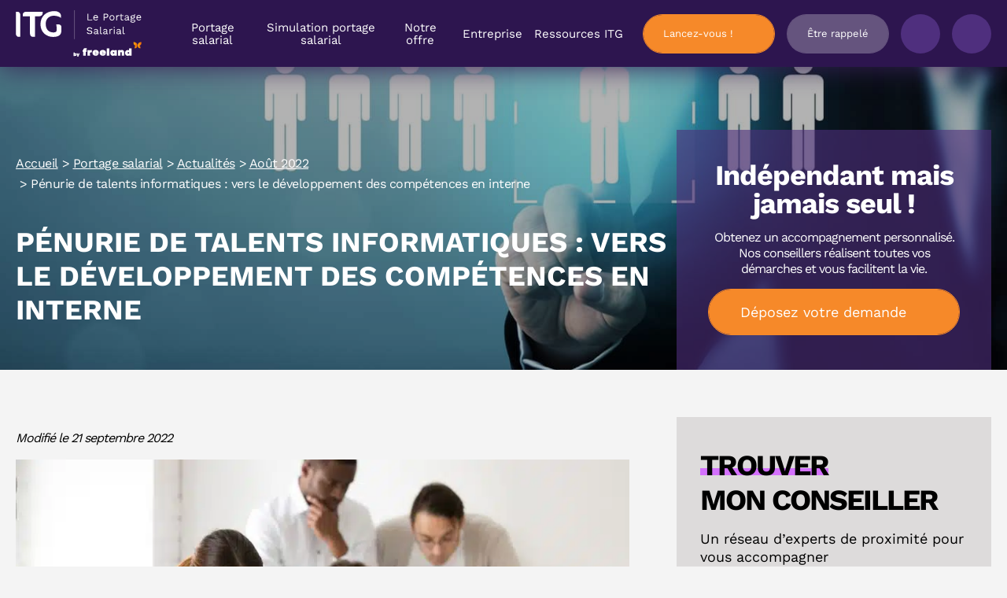

--- FILE ---
content_type: text/html; charset=UTF-8
request_url: https://www.itg.fr/portage-salarial/actualites/2022-aout/penurie-talents-informatiques-vers-developpement-competences-interne
body_size: 45693
content:
<!DOCTYPE html><html lang="fr-FR" class="no-js no-svg"><head><meta charset="UTF-8"><script>if(navigator.userAgent.match(/MSIE|Internet Explorer/i)||navigator.userAgent.match(/Trident\/7\..*?rv:11/i)){var href=document.location.href;if(!href.match(/[?&]nowprocket/)){if(href.indexOf("?")==-1){if(href.indexOf("#")==-1){document.location.href=href+"?nowprocket=1"}else{document.location.href=href.replace("#","?nowprocket=1#")}}else{if(href.indexOf("#")==-1){document.location.href=href+"&nowprocket=1"}else{document.location.href=href.replace("#","&nowprocket=1#")}}}}</script><script>(()=>{class RocketLazyLoadScripts{constructor(){this.v="2.0.4",this.userEvents=["keydown","keyup","mousedown","mouseup","mousemove","mouseover","mouseout","touchmove","touchstart","touchend","touchcancel","wheel","click","dblclick","input"],this.attributeEvents=["onblur","onclick","oncontextmenu","ondblclick","onfocus","onmousedown","onmouseenter","onmouseleave","onmousemove","onmouseout","onmouseover","onmouseup","onmousewheel","onscroll","onsubmit"]}async t(){this.i(),this.o(),/iP(ad|hone)/.test(navigator.userAgent)&&this.h(),this.u(),this.l(this),this.m(),this.k(this),this.p(this),this._(),await Promise.all([this.R(),this.L()]),this.lastBreath=Date.now(),this.S(this),this.P(),this.D(),this.O(),this.M(),await this.C(this.delayedScripts.normal),await this.C(this.delayedScripts.defer),await this.C(this.delayedScripts.async),await this.T(),await this.F(),await this.j(),await this.A(),window.dispatchEvent(new Event("rocket-allScriptsLoaded")),this.everythingLoaded=!0,this.lastTouchEnd&&await new Promise(t=>setTimeout(t,500-Date.now()+this.lastTouchEnd)),this.I(),this.H(),this.U(),this.W()}i(){this.CSPIssue=sessionStorage.getItem("rocketCSPIssue"),document.addEventListener("securitypolicyviolation",t=>{this.CSPIssue||"script-src-elem"!==t.violatedDirective||"data"!==t.blockedURI||(this.CSPIssue=!0,sessionStorage.setItem("rocketCSPIssue",!0))},{isRocket:!0})}o(){window.addEventListener("pageshow",t=>{this.persisted=t.persisted,this.realWindowLoadedFired=!0},{isRocket:!0}),window.addEventListener("pagehide",()=>{this.onFirstUserAction=null},{isRocket:!0})}h(){let t;function e(e){t=e}window.addEventListener("touchstart",e,{isRocket:!0}),window.addEventListener("touchend",function i(o){o.changedTouches[0]&&t.changedTouches[0]&&Math.abs(o.changedTouches[0].pageX-t.changedTouches[0].pageX)<10&&Math.abs(o.changedTouches[0].pageY-t.changedTouches[0].pageY)<10&&o.timeStamp-t.timeStamp<200&&(window.removeEventListener("touchstart",e,{isRocket:!0}),window.removeEventListener("touchend",i,{isRocket:!0}),"INPUT"===o.target.tagName&&"text"===o.target.type||(o.target.dispatchEvent(new TouchEvent("touchend",{target:o.target,bubbles:!0})),o.target.dispatchEvent(new MouseEvent("mouseover",{target:o.target,bubbles:!0})),o.target.dispatchEvent(new PointerEvent("click",{target:o.target,bubbles:!0,cancelable:!0,detail:1,clientX:o.changedTouches[0].clientX,clientY:o.changedTouches[0].clientY})),event.preventDefault()))},{isRocket:!0})}q(t){this.userActionTriggered||("mousemove"!==t.type||this.firstMousemoveIgnored?"keyup"===t.type||"mouseover"===t.type||"mouseout"===t.type||(this.userActionTriggered=!0,this.onFirstUserAction&&this.onFirstUserAction()):this.firstMousemoveIgnored=!0),"click"===t.type&&t.preventDefault(),t.stopPropagation(),t.stopImmediatePropagation(),"touchstart"===this.lastEvent&&"touchend"===t.type&&(this.lastTouchEnd=Date.now()),"click"===t.type&&(this.lastTouchEnd=0),this.lastEvent=t.type,t.composedPath&&t.composedPath()[0].getRootNode()instanceof ShadowRoot&&(t.rocketTarget=t.composedPath()[0]),this.savedUserEvents.push(t)}u(){this.savedUserEvents=[],this.userEventHandler=this.q.bind(this),this.userEvents.forEach(t=>window.addEventListener(t,this.userEventHandler,{passive:!1,isRocket:!0})),document.addEventListener("visibilitychange",this.userEventHandler,{isRocket:!0})}U(){this.userEvents.forEach(t=>window.removeEventListener(t,this.userEventHandler,{passive:!1,isRocket:!0})),document.removeEventListener("visibilitychange",this.userEventHandler,{isRocket:!0}),this.savedUserEvents.forEach(t=>{(t.rocketTarget||t.target).dispatchEvent(new window[t.constructor.name](t.type,t))})}m(){const t="return false",e=Array.from(this.attributeEvents,t=>"data-rocket-"+t),i="["+this.attributeEvents.join("],[")+"]",o="[data-rocket-"+this.attributeEvents.join("],[data-rocket-")+"]",s=(e,i,o)=>{o&&o!==t&&(e.setAttribute("data-rocket-"+i,o),e["rocket"+i]=new Function("event",o),e.setAttribute(i,t))};new MutationObserver(t=>{for(const n of t)"attributes"===n.type&&(n.attributeName.startsWith("data-rocket-")||this.everythingLoaded?n.attributeName.startsWith("data-rocket-")&&this.everythingLoaded&&this.N(n.target,n.attributeName.substring(12)):s(n.target,n.attributeName,n.target.getAttribute(n.attributeName))),"childList"===n.type&&n.addedNodes.forEach(t=>{if(t.nodeType===Node.ELEMENT_NODE)if(this.everythingLoaded)for(const i of[t,...t.querySelectorAll(o)])for(const t of i.getAttributeNames())e.includes(t)&&this.N(i,t.substring(12));else for(const e of[t,...t.querySelectorAll(i)])for(const t of e.getAttributeNames())this.attributeEvents.includes(t)&&s(e,t,e.getAttribute(t))})}).observe(document,{subtree:!0,childList:!0,attributeFilter:[...this.attributeEvents,...e]})}I(){this.attributeEvents.forEach(t=>{document.querySelectorAll("[data-rocket-"+t+"]").forEach(e=>{this.N(e,t)})})}N(t,e){const i=t.getAttribute("data-rocket-"+e);i&&(t.setAttribute(e,i),t.removeAttribute("data-rocket-"+e))}k(t){Object.defineProperty(HTMLElement.prototype,"onclick",{get(){return this.rocketonclick||null},set(e){this.rocketonclick=e,this.setAttribute(t.everythingLoaded?"onclick":"data-rocket-onclick","this.rocketonclick(event)")}})}S(t){function e(e,i){let o=e[i];e[i]=null,Object.defineProperty(e,i,{get:()=>o,set(s){t.everythingLoaded?o=s:e["rocket"+i]=o=s}})}e(document,"onreadystatechange"),e(window,"onload"),e(window,"onpageshow");try{Object.defineProperty(document,"readyState",{get:()=>t.rocketReadyState,set(e){t.rocketReadyState=e},configurable:!0}),document.readyState="loading"}catch(t){console.log("WPRocket DJE readyState conflict, bypassing")}}l(t){this.originalAddEventListener=EventTarget.prototype.addEventListener,this.originalRemoveEventListener=EventTarget.prototype.removeEventListener,this.savedEventListeners=[],EventTarget.prototype.addEventListener=function(e,i,o){o&&o.isRocket||!t.B(e,this)&&!t.userEvents.includes(e)||t.B(e,this)&&!t.userActionTriggered||e.startsWith("rocket-")||t.everythingLoaded?t.originalAddEventListener.call(this,e,i,o):(t.savedEventListeners.push({target:this,remove:!1,type:e,func:i,options:o}),"mouseenter"!==e&&"mouseleave"!==e||t.originalAddEventListener.call(this,e,t.savedUserEvents.push,o))},EventTarget.prototype.removeEventListener=function(e,i,o){o&&o.isRocket||!t.B(e,this)&&!t.userEvents.includes(e)||t.B(e,this)&&!t.userActionTriggered||e.startsWith("rocket-")||t.everythingLoaded?t.originalRemoveEventListener.call(this,e,i,o):t.savedEventListeners.push({target:this,remove:!0,type:e,func:i,options:o})}}J(t,e){this.savedEventListeners=this.savedEventListeners.filter(i=>{let o=i.type,s=i.target||window;return e!==o||t!==s||(this.B(o,s)&&(i.type="rocket-"+o),this.$(i),!1)})}H(){EventTarget.prototype.addEventListener=this.originalAddEventListener,EventTarget.prototype.removeEventListener=this.originalRemoveEventListener,this.savedEventListeners.forEach(t=>this.$(t))}$(t){t.remove?this.originalRemoveEventListener.call(t.target,t.type,t.func,t.options):this.originalAddEventListener.call(t.target,t.type,t.func,t.options)}p(t){let e;function i(e){return t.everythingLoaded?e:e.split(" ").map(t=>"load"===t||t.startsWith("load.")?"rocket-jquery-load":t).join(" ")}function o(o){function s(e){const s=o.fn[e];o.fn[e]=o.fn.init.prototype[e]=function(){return this[0]===window&&t.userActionTriggered&&("string"==typeof arguments[0]||arguments[0]instanceof String?arguments[0]=i(arguments[0]):"object"==typeof arguments[0]&&Object.keys(arguments[0]).forEach(t=>{const e=arguments[0][t];delete arguments[0][t],arguments[0][i(t)]=e})),s.apply(this,arguments),this}}if(o&&o.fn&&!t.allJQueries.includes(o)){const e={DOMContentLoaded:[],"rocket-DOMContentLoaded":[]};for(const t in e)document.addEventListener(t,()=>{e[t].forEach(t=>t())},{isRocket:!0});o.fn.ready=o.fn.init.prototype.ready=function(i){function s(){parseInt(o.fn.jquery)>2?setTimeout(()=>i.bind(document)(o)):i.bind(document)(o)}return"function"==typeof i&&(t.realDomReadyFired?!t.userActionTriggered||t.fauxDomReadyFired?s():e["rocket-DOMContentLoaded"].push(s):e.DOMContentLoaded.push(s)),o([])},s("on"),s("one"),s("off"),t.allJQueries.push(o)}e=o}t.allJQueries=[],o(window.jQuery),Object.defineProperty(window,"jQuery",{get:()=>e,set(t){o(t)}})}P(){const t=new Map;document.write=document.writeln=function(e){const i=document.currentScript,o=document.createRange(),s=i.parentElement;let n=t.get(i);void 0===n&&(n=i.nextSibling,t.set(i,n));const c=document.createDocumentFragment();o.setStart(c,0),c.appendChild(o.createContextualFragment(e)),s.insertBefore(c,n)}}async R(){return new Promise(t=>{this.userActionTriggered?t():this.onFirstUserAction=t})}async L(){return new Promise(t=>{document.addEventListener("DOMContentLoaded",()=>{this.realDomReadyFired=!0,t()},{isRocket:!0})})}async j(){return this.realWindowLoadedFired?Promise.resolve():new Promise(t=>{window.addEventListener("load",t,{isRocket:!0})})}M(){this.pendingScripts=[];this.scriptsMutationObserver=new MutationObserver(t=>{for(const e of t)e.addedNodes.forEach(t=>{"SCRIPT"!==t.tagName||t.noModule||t.isWPRocket||this.pendingScripts.push({script:t,promise:new Promise(e=>{const i=()=>{const i=this.pendingScripts.findIndex(e=>e.script===t);i>=0&&this.pendingScripts.splice(i,1),e()};t.addEventListener("load",i,{isRocket:!0}),t.addEventListener("error",i,{isRocket:!0}),setTimeout(i,1e3)})})})}),this.scriptsMutationObserver.observe(document,{childList:!0,subtree:!0})}async F(){await this.X(),this.pendingScripts.length?(await this.pendingScripts[0].promise,await this.F()):this.scriptsMutationObserver.disconnect()}D(){this.delayedScripts={normal:[],async:[],defer:[]},document.querySelectorAll("script[type$=rocketlazyloadscript]").forEach(t=>{t.hasAttribute("data-rocket-src")?t.hasAttribute("async")&&!1!==t.async?this.delayedScripts.async.push(t):t.hasAttribute("defer")&&!1!==t.defer||"module"===t.getAttribute("data-rocket-type")?this.delayedScripts.defer.push(t):this.delayedScripts.normal.push(t):this.delayedScripts.normal.push(t)})}async _(){await this.L();let t=[];document.querySelectorAll("script[type$=rocketlazyloadscript][data-rocket-src]").forEach(e=>{let i=e.getAttribute("data-rocket-src");if(i&&!i.startsWith("data:")){i.startsWith("//")&&(i=location.protocol+i);try{const o=new URL(i).origin;o!==location.origin&&t.push({src:o,crossOrigin:e.crossOrigin||"module"===e.getAttribute("data-rocket-type")})}catch(t){}}}),t=[...new Map(t.map(t=>[JSON.stringify(t),t])).values()],this.Y(t,"preconnect")}async G(t){if(await this.K(),!0!==t.noModule||!("noModule"in HTMLScriptElement.prototype))return new Promise(e=>{let i;function o(){(i||t).setAttribute("data-rocket-status","executed"),e()}try{if(navigator.userAgent.includes("Firefox/")||""===navigator.vendor||this.CSPIssue)i=document.createElement("script"),[...t.attributes].forEach(t=>{let e=t.nodeName;"type"!==e&&("data-rocket-type"===e&&(e="type"),"data-rocket-src"===e&&(e="src"),i.setAttribute(e,t.nodeValue))}),t.text&&(i.text=t.text),t.nonce&&(i.nonce=t.nonce),i.hasAttribute("src")?(i.addEventListener("load",o,{isRocket:!0}),i.addEventListener("error",()=>{i.setAttribute("data-rocket-status","failed-network"),e()},{isRocket:!0}),setTimeout(()=>{i.isConnected||e()},1)):(i.text=t.text,o()),i.isWPRocket=!0,t.parentNode.replaceChild(i,t);else{const i=t.getAttribute("data-rocket-type"),s=t.getAttribute("data-rocket-src");i?(t.type=i,t.removeAttribute("data-rocket-type")):t.removeAttribute("type"),t.addEventListener("load",o,{isRocket:!0}),t.addEventListener("error",i=>{this.CSPIssue&&i.target.src.startsWith("data:")?(console.log("WPRocket: CSP fallback activated"),t.removeAttribute("src"),this.G(t).then(e)):(t.setAttribute("data-rocket-status","failed-network"),e())},{isRocket:!0}),s?(t.fetchPriority="high",t.removeAttribute("data-rocket-src"),t.src=s):t.src="data:text/javascript;base64,"+window.btoa(unescape(encodeURIComponent(t.text)))}}catch(i){t.setAttribute("data-rocket-status","failed-transform"),e()}});t.setAttribute("data-rocket-status","skipped")}async C(t){const e=t.shift();return e?(e.isConnected&&await this.G(e),this.C(t)):Promise.resolve()}O(){this.Y([...this.delayedScripts.normal,...this.delayedScripts.defer,...this.delayedScripts.async],"preload")}Y(t,e){this.trash=this.trash||[];let i=!0;var o=document.createDocumentFragment();t.forEach(t=>{const s=t.getAttribute&&t.getAttribute("data-rocket-src")||t.src;if(s&&!s.startsWith("data:")){const n=document.createElement("link");n.href=s,n.rel=e,"preconnect"!==e&&(n.as="script",n.fetchPriority=i?"high":"low"),t.getAttribute&&"module"===t.getAttribute("data-rocket-type")&&(n.crossOrigin=!0),t.crossOrigin&&(n.crossOrigin=t.crossOrigin),t.integrity&&(n.integrity=t.integrity),t.nonce&&(n.nonce=t.nonce),o.appendChild(n),this.trash.push(n),i=!1}}),document.head.appendChild(o)}W(){this.trash.forEach(t=>t.remove())}async T(){try{document.readyState="interactive"}catch(t){}this.fauxDomReadyFired=!0;try{await this.K(),this.J(document,"readystatechange"),document.dispatchEvent(new Event("rocket-readystatechange")),await this.K(),document.rocketonreadystatechange&&document.rocketonreadystatechange(),await this.K(),this.J(document,"DOMContentLoaded"),document.dispatchEvent(new Event("rocket-DOMContentLoaded")),await this.K(),this.J(window,"DOMContentLoaded"),window.dispatchEvent(new Event("rocket-DOMContentLoaded"))}catch(t){console.error(t)}}async A(){try{document.readyState="complete"}catch(t){}try{await this.K(),this.J(document,"readystatechange"),document.dispatchEvent(new Event("rocket-readystatechange")),await this.K(),document.rocketonreadystatechange&&document.rocketonreadystatechange(),await this.K(),this.J(window,"load"),window.dispatchEvent(new Event("rocket-load")),await this.K(),window.rocketonload&&window.rocketonload(),await this.K(),this.allJQueries.forEach(t=>t(window).trigger("rocket-jquery-load")),await this.K(),this.J(window,"pageshow");const t=new Event("rocket-pageshow");t.persisted=this.persisted,window.dispatchEvent(t),await this.K(),window.rocketonpageshow&&window.rocketonpageshow({persisted:this.persisted})}catch(t){console.error(t)}}async K(){Date.now()-this.lastBreath>45&&(await this.X(),this.lastBreath=Date.now())}async X(){return document.hidden?new Promise(t=>setTimeout(t)):new Promise(t=>requestAnimationFrame(t))}B(t,e){return e===document&&"readystatechange"===t||(e===document&&"DOMContentLoaded"===t||(e===window&&"DOMContentLoaded"===t||(e===window&&"load"===t||e===window&&"pageshow"===t)))}static run(){(new RocketLazyLoadScripts).t()}}RocketLazyLoadScripts.run()})();</script> <meta name='robots' content='index, follow, max-image-preview:large, max-snippet:-1, max-video-preview:-1' /><style></style><title>Pénurie de talents informatiques : vers le développement des compétences en interne</title><link crossorigin data-rocket-preload as="font" href="https://00f9c38a.delivery.rocketcdn.me/wp-content/cache/fonts/1/google-fonts/fonts/s/worksans/v23/QGYsz_wNahGAdqQ43Rh_fKDp.woff2" rel="preload"><style id="wpr-usedcss">img:is([sizes=auto i],[sizes^="auto," i]){contain-intrinsic-size:3000px 1500px}:root{--wp--preset--aspect-ratio--square:1;--wp--preset--aspect-ratio--4-3:4/3;--wp--preset--aspect-ratio--3-4:3/4;--wp--preset--aspect-ratio--3-2:3/2;--wp--preset--aspect-ratio--2-3:2/3;--wp--preset--aspect-ratio--16-9:16/9;--wp--preset--aspect-ratio--9-16:9/16;--wp--preset--color--black:#000000;--wp--preset--color--cyan-bluish-gray:#abb8c3;--wp--preset--color--white:#ffffff;--wp--preset--color--pale-pink:#f78da7;--wp--preset--color--vivid-red:#cf2e2e;--wp--preset--color--luminous-vivid-orange:#ff6900;--wp--preset--color--luminous-vivid-amber:#fcb900;--wp--preset--color--light-green-cyan:#7bdcb5;--wp--preset--color--vivid-green-cyan:#00d084;--wp--preset--color--pale-cyan-blue:#8ed1fc;--wp--preset--color--vivid-cyan-blue:#0693e3;--wp--preset--color--vivid-purple:#9b51e0;--wp--preset--gradient--vivid-cyan-blue-to-vivid-purple:linear-gradient(135deg,rgba(6, 147, 227, 1) 0%,rgb(155, 81, 224) 100%);--wp--preset--gradient--light-green-cyan-to-vivid-green-cyan:linear-gradient(135deg,rgb(122, 220, 180) 0%,rgb(0, 208, 130) 100%);--wp--preset--gradient--luminous-vivid-amber-to-luminous-vivid-orange:linear-gradient(135deg,rgba(252, 185, 0, 1) 0%,rgba(255, 105, 0, 1) 100%);--wp--preset--gradient--luminous-vivid-orange-to-vivid-red:linear-gradient(135deg,rgba(255, 105, 0, 1) 0%,rgb(207, 46, 46) 100%);--wp--preset--gradient--very-light-gray-to-cyan-bluish-gray:linear-gradient(135deg,rgb(238, 238, 238) 0%,rgb(169, 184, 195) 100%);--wp--preset--gradient--cool-to-warm-spectrum:linear-gradient(135deg,rgb(74, 234, 220) 0%,rgb(151, 120, 209) 20%,rgb(207, 42, 186) 40%,rgb(238, 44, 130) 60%,rgb(251, 105, 98) 80%,rgb(254, 248, 76) 100%);--wp--preset--gradient--blush-light-purple:linear-gradient(135deg,rgb(255, 206, 236) 0%,rgb(152, 150, 240) 100%);--wp--preset--gradient--blush-bordeaux:linear-gradient(135deg,rgb(254, 205, 165) 0%,rgb(254, 45, 45) 50%,rgb(107, 0, 62) 100%);--wp--preset--gradient--luminous-dusk:linear-gradient(135deg,rgb(255, 203, 112) 0%,rgb(199, 81, 192) 50%,rgb(65, 88, 208) 100%);--wp--preset--gradient--pale-ocean:linear-gradient(135deg,rgb(255, 245, 203) 0%,rgb(182, 227, 212) 50%,rgb(51, 167, 181) 100%);--wp--preset--gradient--electric-grass:linear-gradient(135deg,rgb(202, 248, 128) 0%,rgb(113, 206, 126) 100%);--wp--preset--gradient--midnight:linear-gradient(135deg,rgb(2, 3, 129) 0%,rgb(40, 116, 252) 100%);--wp--preset--font-size--small:13px;--wp--preset--font-size--medium:20px;--wp--preset--font-size--large:36px;--wp--preset--font-size--x-large:42px;--wp--preset--spacing--20:0.44rem;--wp--preset--spacing--30:0.67rem;--wp--preset--spacing--40:1rem;--wp--preset--spacing--50:1.5rem;--wp--preset--spacing--60:2.25rem;--wp--preset--spacing--70:3.38rem;--wp--preset--spacing--80:5.06rem;--wp--preset--shadow--natural:6px 6px 9px rgba(0, 0, 0, .2);--wp--preset--shadow--deep:12px 12px 50px rgba(0, 0, 0, .4);--wp--preset--shadow--sharp:6px 6px 0px rgba(0, 0, 0, .2);--wp--preset--shadow--outlined:6px 6px 0px -3px rgba(255, 255, 255, 1),6px 6px rgba(0, 0, 0, 1);--wp--preset--shadow--crisp:6px 6px 0px rgba(0, 0, 0, 1)}:where(.is-layout-flex){gap:.5em}:where(.is-layout-grid){gap:.5em}:where(.wp-block-post-template.is-layout-flex){gap:1.25em}:where(.wp-block-post-template.is-layout-grid){gap:1.25em}:where(.wp-block-columns.is-layout-flex){gap:2em}:where(.wp-block-columns.is-layout-grid){gap:2em}:root :where(.wp-block-pullquote){font-size:1.5em;line-height:1.6}a,address,aside,audio,b,body,caption,center,cite,code,details,div,em,embed,fieldset,footer,form,h1,h2,header,html,iframe,img,label,legend,li,menu,nav,object,p,section,small,span,strong,summary,table,tbody,th,time,tr,ul,video{margin:0;padding:0;border:0;font-size:100%;font:inherit;vertical-align:baseline}aside,details,footer,header,menu,nav,section{display:block}body{line-height:1}ul{list-style:none}table{border-collapse:collapse;border-spacing:0}.container{margin-right:auto;margin-left:auto;padding-right:20px;padding-left:20px}.container{max-width:1280px}.row{margin-right:-20px;margin-left:-20px}@media (min-width:641px){.row{-webkit-box-sizing:border-box;box-sizing:border-box;display:-webkit-box;display:-ms-flexbox;display:flex;-webkit-box-flex:0;-ms-flex:0 1 auto;flex:0 1 auto;-webkit-box-orient:horizontal;-webkit-box-direction:normal;-ms-flex-direction:row;flex-direction:row;-ms-flex-wrap:wrap;flex-wrap:wrap}}[class*=col]{display:block;width:100%;padding-right:20px;padding-left:20px}.row>.start{display:-webkit-box;display:-ms-flexbox;display:flex;-webkit-box-pack:start;-ms-flex-pack:start;justify-content:flex-start;text-align:start}.row>.center{display:-webkit-box;display:-ms-flexbox;display:flex;-webkit-box-pack:center;-ms-flex-pack:center;justify-content:center;text-align:center}.row>.end{display:-webkit-box;display:-ms-flexbox;display:flex;-webkit-box-pack:end;-ms-flex-pack:end;justify-content:flex-end;text-align:end}.row>.top{display:-webkit-box;display:-ms-flexbox;display:flex;-webkit-box-align:start;-ms-flex-align:start;align-items:flex-start}.row>.middle{display:-webkit-box;display:-ms-flexbox;display:flex;-webkit-box-align:center;-ms-flex-align:center;align-items:center}.row.center{-webkit-box-pack:center;-ms-flex-pack:center;justify-content:center}[class*=" icon-"],[class^=icon-]{font-family:icomoon!important;speak:none;font-style:normal;font-weight:400;-webkit-font-feature-settings:normal;font-feature-settings:normal;font-variant:normal;text-transform:none;line-height:1;-webkit-font-smoothing:antialiased;-moz-osx-font-smoothing:grayscale}.slick-slider{position:relative;display:block;-webkit-box-sizing:border-box;box-sizing:border-box;-webkit-user-select:none;-moz-user-select:none;-ms-user-select:none;user-select:none;-webkit-touch-callout:none;-khtml-user-select:none;-ms-touch-action:pan-y;touch-action:pan-y;-webkit-tap-highlight-color:transparent}.slick-list{position:relative;display:block;overflow:hidden;margin:0;padding:0}.slick-list:focus{outline:0}.slick-list.dragging{cursor:pointer;cursor:hand}.slick-slider .slick-list,.slick-slider .slick-track{-webkit-transform:translate3d(0,0,0);transform:translate3d(0,0,0)}.slick-track{position:relative;top:0;left:0;display:block;margin-left:auto;margin-right:auto}.slick-track:after,.slick-track:before{display:table;content:''}.slick-track:after{clear:both}.slick-loading .slick-track{visibility:hidden}[dir=rtl] .slick-slide{float:right}.slick-slide img{display:block}.slick-slide.slick-loading img{display:none}.slick-slide.dragging img{pointer-events:none}.slick-loading .slick-slide{visibility:hidden}.slick-vertical .slick-slide{display:block;height:auto;border:1px solid transparent}.slick-arrow.slick-hidden{display:none}.slick-next,.slick-prev{font-size:0;line-height:0;position:absolute;top:50%;display:block;width:20px;height:20px;padding:0;-webkit-transform:translate(0,-50%);transform:translate(0,-50%);cursor:pointer;color:transparent;border:none;outline:0;background:0 0}.slick-next:focus,.slick-next:hover,.slick-prev:focus,.slick-prev:hover{color:transparent;outline:0;background:0 0}.slick-next:focus:before,.slick-next:hover:before,.slick-prev:focus:before,.slick-prev:hover:before{opacity:1}.slick-next.slick-disabled:before,.slick-prev.slick-disabled:before{opacity:.25}.slick-next:before,.slick-prev:before{font-family:slick;font-size:20px;line-height:1;opacity:.75;color:#fff;-webkit-font-smoothing:antialiased;-moz-osx-font-smoothing:grayscale}.slick-prev{left:-25px}[dir=rtl] .slick-prev{right:-25px;left:auto}.slick-prev:before{content:'\2190'}[dir=rtl] .slick-prev:before{content:'\2192'}.slick-next{right:-25px}[dir=rtl] .slick-next{right:auto;left:-25px}.slick-next:before{content:'\2192'}[dir=rtl] .slick-next:before{content:'\2190'}.slick-dotted.slick-slider{margin-bottom:30px}.slick-dots{position:absolute;bottom:-25px;display:block;width:100%;padding:0;margin:0;list-style:none;text-align:center}.slick-dots li{position:relative;display:inline-block;width:20px;height:20px;margin:0 5px;padding:0;cursor:pointer}.slick-dots li button{font-size:0;line-height:0;display:block;width:20px;height:20px;padding:5px;cursor:pointer;color:transparent;border:0;outline:0;background:0 0}.slick-dots li button:focus,.slick-dots li button:hover{outline:0}.slick-dots li button:focus:before,.slick-dots li button:hover:before{opacity:1}.slick-dots li button:before{font-family:slick;font-size:6px;line-height:20px;position:absolute;top:0;left:0;width:20px;height:20px;content:'\2022';text-align:center;opacity:.25;color:#000;-webkit-font-smoothing:antialiased;-moz-osx-font-smoothing:grayscale}.slick-dots li.slick-active button:before{opacity:.75;color:#000}.fancybox-enabled{overflow:hidden}.fancybox-enabled body{overflow:visible;height:100%}.fancybox-is-hidden{position:absolute;top:-9999px;left:-9999px;visibility:hidden}.fancybox-container{position:fixed;top:0;left:0;width:100%;height:100%;z-index:99993;-webkit-tap-highlight-color:transparent;-webkit-backface-visibility:hidden;backface-visibility:hidden;-webkit-transform:translateZ(0);transform:translateZ(0)}.fancybox-container~.fancybox-container{z-index:99992}.fancybox-bg,.fancybox-inner,.fancybox-stage{position:absolute;top:0;right:0;bottom:0;left:0}.fancybox-bg{background:#1e1e1e;opacity:0;-webkit-transition-duration:inherit;transition-duration:inherit;-webkit-transition-property:opacity;transition-property:opacity;-webkit-transition-timing-function:cubic-bezier(0.47,0,0.74,0.71);transition-timing-function:cubic-bezier(0.47,0,0.74,0.71)}.fancybox-is-open .fancybox-bg{opacity:.87;-webkit-transition-timing-function:cubic-bezier(0.22,0.61,0.36,1);transition-timing-function:cubic-bezier(0.22,0.61,0.36,1)}.fancybox-caption-wrap,.fancybox-infobar,.fancybox-toolbar{position:absolute;direction:ltr;z-index:99997;opacity:0;visibility:hidden;-webkit-transition:opacity .25s,visibility 0s linear .25s;transition:opacity .25s,visibility 0s linear .25s;-webkit-box-sizing:border-box;box-sizing:border-box}.fancybox-show-caption .fancybox-caption-wrap,.fancybox-show-infobar .fancybox-infobar,.fancybox-show-toolbar .fancybox-toolbar{opacity:1;visibility:visible;-webkit-transition:opacity .25s,visibility;transition:opacity .25s,visibility 0s}.fancybox-infobar{top:0;left:50%;margin-left:-79px}.fancybox-infobar__body{display:inline-block;width:70px;line-height:44px;font-size:13px;font-family:"Helvetica Neue",Helvetica,Arial,sans-serif;text-align:center;color:#ddd;background-color:rgba(30,30,30,.7);pointer-events:none;-webkit-user-select:none;-moz-user-select:none;-ms-user-select:none;user-select:none;-webkit-touch-callout:none;-webkit-tap-highlight-color:transparent;-webkit-font-smoothing:subpixel-antialiased}.fancybox-toolbar{top:0;right:0}.fancybox-stage{overflow:hidden;direction:ltr;z-index:99994;-webkit-transform:translate3d(0,0,0)}.fancybox-slide{position:absolute;top:0;left:0;width:100%;height:100%;margin:0;padding:0;overflow:auto;outline:0;white-space:normal;-webkit-box-sizing:border-box;box-sizing:border-box;text-align:center;z-index:99994;-webkit-overflow-scrolling:touch;display:none;-webkit-backface-visibility:hidden;backface-visibility:hidden;transition-property:opacity,-webkit-transform;-webkit-transition-property:opacity,-webkit-transform;transition-property:transform,opacity;transition-property:transform,opacity,-webkit-transform;-webkit-transform-style:preserve-3d;transform-style:preserve-3d}.fancybox-slide::before{content:'';display:inline-block;vertical-align:middle;height:100%;width:0}.fancybox-is-sliding .fancybox-slide,.fancybox-slide--current,.fancybox-slide--next,.fancybox-slide--previous{display:block}.fancybox-slide--next{z-index:99995}.fancybox-slide>*{display:inline-block;position:relative;padding:24px;margin:44px 0;border-width:0;vertical-align:middle;text-align:left;background-color:#fff;overflow:auto;-webkit-box-sizing:border-box;box-sizing:border-box}.fancybox-slide .fancybox-image-wrap{position:absolute;top:0;left:0;margin:0;padding:0;border:0;z-index:99995;background:0 0;cursor:default;overflow:visible;-webkit-transform-origin:top left;transform-origin:top left;background-size:100% 100%;background-repeat:no-repeat;-webkit-backface-visibility:hidden;backface-visibility:hidden}.fancybox-can-zoomOut .fancybox-image-wrap{cursor:-webkit-zoom-out;cursor:zoom-out}.fancybox-can-zoomIn .fancybox-image-wrap{cursor:-webkit-zoom-in;cursor:zoom-in}.fancybox-can-drag .fancybox-image-wrap{cursor:-webkit-grab;cursor:grab}.fancybox-image,.fancybox-spaceball{position:absolute;top:0;left:0;width:100%;height:100%;margin:0;padding:0;border:0;max-width:none;max-height:none}.fancybox-spaceball{z-index:1}.fancybox-iframe{display:block;margin:0;padding:0;border:0;width:100%;height:100%;background:#fff}.fancybox-error{margin:0;padding:40px;width:100%;max-width:380px;background:#fff;cursor:default}.fancybox-error p{margin:0;padding:0;color:#444;font:16px/20px "Helvetica Neue",Helvetica,Arial,sans-serif}.fancybox-close-small{position:absolute;top:0;right:0;width:44px;height:44px;padding:0;margin:0;border:0;border-radius:0;outline:0;background:0 0;z-index:10;cursor:pointer}.fancybox-close-small:after{content:'\D7';position:absolute;top:5px;right:5px;width:30px;height:30px;font:20px/30px Arial,"Helvetica Neue",Helvetica,sans-serif;color:#888;font-weight:300;text-align:center;border-radius:50%;border-width:0;background:#fff;-webkit-transition:background .25s;transition:background .25s;-webkit-box-sizing:border-box;box-sizing:border-box;z-index:2}.fancybox-close-small:focus:after{outline:#888 dotted 1px}.fancybox-close-small:hover:after{color:#555;background:#eee}.fancybox-caption-wrap{bottom:0;left:0;right:0;padding:60px 30px 0;background:-webkit-gradient(linear,left top,left bottom,from(transparent),color-stop(20%,rgba(0,0,0,.1)),color-stop(40%,rgba(0,0,0,.2)),color-stop(80%,rgba(0,0,0,.6)),to(rgba(0,0,0,.8)));background:linear-gradient(to bottom,transparent 0,rgba(0,0,0,.1) 20%,rgba(0,0,0,.2) 40%,rgba(0,0,0,.6) 80%,rgba(0,0,0,.8) 100%);pointer-events:none}.fancybox-caption{padding:30px 0;border-top:1px solid rgba(255,255,255,.4);font-size:14px;font-family:"Helvetica Neue",Helvetica,Arial,sans-serif;color:#fff;line-height:20px;-webkit-text-size-adjust:none}.fancybox-caption a,.fancybox-caption button,.fancybox-caption select{pointer-events:all}.fancybox-caption a{color:#fff;text-decoration:underline}.fancybox-button{display:inline-block;position:relative;margin:0;padding:0;border:0;width:44px;height:44px;line-height:44px;text-align:center;background:0 0;color:#ddd;border-radius:0;cursor:pointer;vertical-align:top;outline:0}.fancybox-button[disabled]{cursor:default;pointer-events:none}.fancybox-button,.fancybox-infobar__body{background:rgba(30,30,30,.6)}.fancybox-button:hover:not([disabled]){color:#fff;background:rgba(0,0,0,.8)}.fancybox-button::after,.fancybox-button::before{content:'';pointer-events:none;position:absolute;background-color:currentColor;color:currentColor;opacity:.9;-webkit-box-sizing:border-box;box-sizing:border-box;display:inline-block}.fancybox-button[disabled]::after,.fancybox-button[disabled]::before{opacity:.3}.fancybox-button--left::after,.fancybox-button--right::after{top:18px;width:6px;height:6px;background:0 0;border-top:2px solid currentColor;border-right:2px solid currentColor}.fancybox-button--left::after{left:20px;-webkit-transform:rotate(-135deg);transform:rotate(-135deg)}.fancybox-button--right::after{right:20px;-webkit-transform:rotate(45deg);transform:rotate(45deg)}.fancybox-button--left{border-bottom-left-radius:5px}.fancybox-button--right{border-bottom-right-radius:5px}.fancybox-button--close::after,.fancybox-button--close::before{content:'';display:inline-block;position:absolute;height:2px;width:16px;top:calc(50% - 1px);left:calc(50% - 8px)}.fancybox-button--close::before{-webkit-transform:rotate(45deg);transform:rotate(45deg)}.fancybox-button--close::after{-webkit-transform:rotate(-45deg);transform:rotate(-45deg)}.fancybox-arrow{position:absolute;top:50%;margin:-50px 0 0;height:100px;width:54px;padding:0;border:0;outline:0;background:0 0;cursor:pointer;z-index:99995;opacity:0;-webkit-user-select:none;-moz-user-select:none;-ms-user-select:none;user-select:none;-webkit-transition:opacity .25s;transition:opacity .25s}.fancybox-arrow::after{content:'';position:absolute;top:28px;width:44px;height:44px;background-color:rgba(30,30,30,.8);background-image:url([data-uri]);background-repeat:no-repeat;background-position:center center;background-size:24px 24px}.fancybox-arrow--right{right:0}.fancybox-arrow--left{left:0;-webkit-transform:scaleX(-1);transform:scaleX(-1)}.fancybox-arrow--left::after,.fancybox-arrow--right::after{left:0}.fancybox-show-nav .fancybox-arrow{opacity:.6}.fancybox-show-nav .fancybox-arrow[disabled]{opacity:.3}.fancybox-loading{border:6px solid rgba(100,100,100,.4);border-top:6px solid rgba(255,255,255,.6);border-radius:100%;height:50px;width:50px;-webkit-animation:.8s linear infinite fancybox-rotate;animation:.8s linear infinite fancybox-rotate;background:0 0;position:absolute;top:50%;left:50%;margin-top:-25px;margin-left:-25px;z-index:99999}@-webkit-keyframes fancybox-rotate{from{-webkit-transform:rotate(0);transform:rotate(0)}to{-webkit-transform:rotate(359deg);transform:rotate(359deg)}}@keyframes fancybox-rotate{from{-webkit-transform:rotate(0);transform:rotate(0)}to{-webkit-transform:rotate(359deg);transform:rotate(359deg)}}.fancybox-animated{-webkit-transition-timing-function:cubic-bezier(0,0,0.25,1);transition-timing-function:cubic-bezier(0,0,0.25,1)}@media all and (max-width:800px){.fancybox-infobar{left:0;margin-left:0}.fancybox-button--left,.fancybox-button--right{display:none!important}.fancybox-caption{padding:20px 0;margin:0}}.fancybox-button--fullscreen::before{width:15px;height:11px;left:calc(50% - 7px);top:calc(50% - 6px);border:2px solid;background:0 0}.fancybox-button--pause::before,.fancybox-button--play::before{top:calc(50% - 6px);left:calc(50% - 4px);background:0 0}.fancybox-button--play::before{width:0;height:0;border-top:6px inset transparent;border-bottom:6px inset transparent;border-left:10px solid;border-radius:1px}.fancybox-button--pause::before{width:7px;height:11px;border-style:solid;border-width:0 2px}.fancybox-thumbs{display:none}.fancybox-button--thumbs{display:none}@media all and (min-width:800px){.fancybox-button--thumbs{display:inline-block}.fancybox-button--thumbs span{font-size:23px}.fancybox-button--thumbs::before{width:3px;height:3px;top:calc(50% - 2px);left:calc(50% - 2px);-webkit-box-shadow:0 -4px 0,-4px -4px 0,4px -4px 0,0 0 0 32px inset,-4px 0 0,4px 0 0,0 4px 0,-4px 4px 0,4px 4px 0;box-shadow:0 -4px 0,-4px -4px 0,4px -4px 0,0 0 0 32px inset,-4px 0 0,4px 0 0,0 4px 0,-4px 4px 0,4px 4px 0}.fancybox-thumbs{position:absolute;top:0;right:0;bottom:0;left:auto;width:220px;margin:0;padding:5px 5px 0 0;background:#fff;word-break:normal;-webkit-tap-highlight-color:transparent;-webkit-overflow-scrolling:touch;-ms-overflow-style:-ms-autohiding-scrollbar;-webkit-box-sizing:border-box;box-sizing:border-box;z-index:99995}.fancybox-show-thumbs .fancybox-thumbs{display:block}.fancybox-show-thumbs .fancybox-inner{right:220px}.fancybox-thumbs>ul{list-style:none;position:absolute;position:relative;width:100%;height:100%;margin:0;padding:0;overflow-x:hidden;overflow-y:auto;font-size:0}.fancybox-thumbs>ul>li{float:left;overflow:hidden;max-width:50%;padding:0;margin:0;width:105px;height:75px;position:relative;cursor:pointer;outline:0;border:5px solid transparent;border-top-width:0;border-right-width:0;-webkit-tap-highlight-color:transparent;-webkit-backface-visibility:hidden;backface-visibility:hidden;-webkit-box-sizing:border-box;box-sizing:border-box}li.fancybox-thumbs-loading{background:rgba(0,0,0,.1)}.fancybox-thumbs>ul>li>img{position:absolute;top:0;left:0;min-width:100%;min-height:100%;max-width:none;max-height:none;-webkit-touch-callout:none;-webkit-user-select:none;-moz-user-select:none;-ms-user-select:none;user-select:none}.fancybox-thumbs>ul>li:before{content:'';position:absolute;top:0;right:0;bottom:0;left:0;border-radius:2px;border:4px solid #4ea7f9;z-index:99991;opacity:0;-webkit-transition:.2s cubic-bezier(.25, .46, .45, .94);transition:all .2s cubic-bezier(.25, .46, .45, .94)}.fancybox-thumbs>ul>li.fancybox-thumbs-active:before{opacity:1}}.container{margin-right:auto;margin-left:auto}.row{box-sizing:border-box;display:-webkit-box;display:-ms-flexbox;display:flex;-webkit-box-flex:0;-ms-flex:0 1 auto;flex:0 1 auto;-webkit-box-orient:horizontal;-webkit-box-direction:normal;-ms-flex-direction:row;flex-direction:row;-ms-flex-wrap:wrap;flex-wrap:wrap;margin-right:-15px;margin-left:-15px}@media(min-width:769px){#breadcrumbs{top:auto;bottom:50px}}:focus{outline:0}.btn-orange,.btn-white,.btn1--orange{-webkit-border-radius:40px;-moz-border-radius:40px;border-radius:40px;-moz-background-clip:padding;-webkit-background-clip:padding-box;background-clip:padding-box;line-height:1.2;color:#fff;display:inline-block;padding:12px 25px;font-size:16px;font-size:1.6rem}.btn-orange:after,.btn-white:after,.btn1--orange:after{content:'';height:12px;width:12px;background:var(--wpr-bg-5c8373cf-7b6e-42b0-bd7e-473dbc76a529) no-repeat;margin-left:15px;vertical-align:middle;display:inline-block;color:#fff}.btn-orange,.btn1--orange{background-color:#f68929;border:1px solid #f68929}.btn-orange:hover,.btn1--orange:hover{background-color:transparent;border-color:#fff}.btn1--orange{color:#fff!important;background-color:#f68929!important;border-color:#f68929!important;text-decoration:none!important;box-shadow:0 0 0 #fff;letter-spacing:0!important;font-family:'Work Sans',sans-serif!important;font-size:18px!important;font-size:1.8rem!important;letter-spacing:-1px!important;box-shadow:none!important}.btn1--orange:after{content:''!important}.btn1--orange:hover{background-color:#4f2f7e!important;border-color:#4f2f7e!important}.btn-white{background-color:transparent;border:1px solid #fff}.btn-white:hover{background-color:#f68929;border-color:#f68929}.a{cursor:pointer}.ugc p .a{text-decoration:underline;color:#4f2f7e}.ugc p .a.btn-orange{color:#fff;text-decoration:none}.ugc p .a.btn-orange:hover{color:#f68929;border-color:#f68929}.nav-toggle{position:absolute;top:0;left:0;width:30px;cursor:pointer;font-size:12px;text-transform:uppercase;font-weight:700;letter-spacing:-.5px;text-align:center;padding:17px 15px;display:none}.nav-toggle span{display:block;background-color:#fff;height:2px;margin-top:5px;width:30px}@media(min-width:1090px){.nav-toggle{display:none}}#header{font-family:'Work Sans',sans-serif}#header *{box-sizing:border-box}#header a{text-decoration:none}#header .nav-right{margin:0 auto}#header .nav-right__content .bloc-btn{display:none}#header .bloc-btn .btn-white{background-color:rgba(255,255,255,.27);border-color:rgba(255,255,255,.27)}#header .bloc-btn .btn-white:hover{background-color:#f68929;border-color:#f68929}#header .bloc-btn .btn-white::after{display:none}#header .bloc-btn .btn{white-space:nowrap;height:50px;display:flex;align-items:center}#header .bloc-ep .espace-client{width:auto;display:block;-webkit-box-sizing:border-box;-moz-box-sizing:border-box;box-sizing:border-box;position:relative;min-width:50px;height:50px;overflow:hidden;transition:all .3s ease}#header .bloc-ep .espace-client:after{-webkit-border-radius:100%;-moz-border-radius:100%;border-radius:100%;-moz-background-clip:padding;-webkit-background-clip:padding-box;background-clip:padding-box;position:absolute;width:50px;height:50px;content:'';left:0;top:0;background-color:#4f2f7e;z-index:2;-webkit-box-sizing:border-box;-moz-box-sizing:border-box;box-sizing:border-box}#header .bloc-ep .espace-client:before{background:var(--wpr-bg-572cd70d-f993-4e8d-989d-35cfce0bb91c) center center no-repeat;width:40px;height:40px;content:'';vertical-align:middle;display:inline-block;position:absolute;left:6px;bottom:0;z-index:3}#header .bloc-ep .espace-client .slide{color:#fff;padding-left:5px;background-color:#4f2f7e;line-height:47px;margin-left:-2px;position:absolute;left:20px;white-space:nowrap;padding-left:35px;padding-right:10px;z-index:1;-webkit-border-radius:0 18px 18px 0;-moz-border-radius:0 18px 18px 0;border-radius:0 18px 18px 0;-moz-background-clip:padding;-webkit-background-clip:padding-box;background-clip:padding-box;opacity:0;top:2px;font-size:13px;transition:all .1s ease-out}#header .bloc-ep .espace-client:hover{overflow:visible;z-index:99}#header .bloc-ep .espace-client:hover .slide{opacity:1}#header .bloc-ep .switch-languagev2{width:auto;display:block;-webkit-box-sizing:border-box;-moz-box-sizing:border-box;box-sizing:border-box;position:relative;min-width:50px;height:50px;overflow:hidden;transition:all .3s ease}#header .bloc-ep .switch-languagev2:after{-webkit-border-radius:100%;-moz-border-radius:100%;border-radius:100%;-moz-background-clip:padding;-webkit-background-clip:padding-box;background-clip:padding-box;position:absolute;width:50px;height:50px;content:'';left:0;top:0;background-color:#4f2f7e;z-index:2;-webkit-box-sizing:border-box;-moz-box-sizing:border-box;box-sizing:border-box}#header .bloc-ep .switch-languagev2:hover::before{opacity:.5}#header .bloc-ep .switch-languagev2:before{background:var(--wpr-bg-8e5c4b44-36ca-4e42-8f78-bda5c40978da) center center no-repeat;width:34px;height:34px;content:'';vertical-align:middle;display:inline-block;position:absolute;left:8px;bottom:7px;z-index:3;background-size:100%;border-radius:100%}#header #nav{font-size:16px;font-size:1.6rem}#header #nav>ul>li.current .first__link:before,#header #nav>ul>li.current>.a:before,#header #nav>ul>li.current>a:before,#header #nav>ul>li.selected .first__link:before,#header #nav>ul>li.selected>.a:before,#header #nav>ul>li.selected>a:before{visibility:visible;transform:scaleX(1);-webkit-transition:.3s;-moz-transition:.3s;-o-transition:.3s;content:"";position:absolute;width:100%;height:2px;left:0;background-color:#fff;bottom:-5px;transition:.2s linear}#header #nav>ul>li>.a,#header #nav>ul>li>.first__link,#header #nav>ul>li>a{color:#fff;position:relative;display:inline-block;line-height:1.1}#header #nav>ul>li>.a:hover:before,#header #nav>ul>li>.first__link:hover:before,#header #nav>ul>li>a:hover:before{visibility:visible;transform:scaleX(1)}#header #nav>ul>li>.a:before,#header #nav>ul>li>.first__link:before,#header #nav>ul>li>a:before{-webkit-transition:.3s;-moz-transition:.3s;-o-transition:.3s;content:"";position:absolute;width:100%;height:2px;left:0;background-color:#fff;bottom:-5px;visibility:hidden;transform:scaleX(0);transition:.2s linear}#header #nav>ul>li>.first__link a{color:#fff;position:relative;display:inline-block}#header #nav .toggle{position:absolute;width:50px;height:40px;right:0;top:0;cursor:pointer;text-align:center;padding-right:10px}#header #nav .toggle:after{content:'';height:14px;width:12px;background:var(--wpr-bg-81de8a88-669e-43de-85a9-759f3d0825e9) no-repeat;vertical-align:middle;display:inline-block;color:#fff;transform:rotate(90deg);position:absolute;top:50%;right:50%;margin:-4px -6px 0 0}#header #nav .toggle.open{height:39px}#header #nav .toggle.open:after{transform:rotate(-90deg);margin-top:0;margin-bottom:5px;top:9px}.sub-title{font-size:26px;font-size:2.6rem;font-weight:700;color:#4f2f7e;display:block;position:relative;margin-bottom:25px;letter-spacing:-1px;line-height:31px}.sub-title .underline{position:relative;z-index:1}.sub-title .underline:before{content:'';height:5px;width:100%;background-color:#f0c9ff;position:absolute;left:0;bottom:6px;z-index:-2;display:block}@media screen and (max-width:1090px){.sub-title .underline:before{display:none!important}}.c-layer{background-color:#302342;display:none}.c-layer .c-layer__bloc-first .c-layer__title{display:none}.c-layer .content-layer{padding:20px;color:#fff;background-color:#311854}.c-layer .content-layer .c-layer__inner>div{margin-top:30px}.c-layer .content-layer .c-layer__inner>div:first-child{margin-top:0}.c-layer__title{color:#fff;font-size:16px;font-style:normal;font-weight:700;letter-spacing:-1px;padding-left:20px;position:relative;line-height:1;margin-bottom:30px;display:block}.c-layer__title::before{content:'';width:32px;height:32px;background:var(--wpr-bg-a783723e-00e4-4190-aa2b-fd715c2202f8) bottom right no-repeat;position:absolute;left:-15px;top:-10px}.c-layer__title.second::before{background-image:var(--wpr-bg-e0890b34-ba40-4375-b5ba-b3945960834f)}@media(min-width:1010px){.c-layer__title{color:#4f2f7e;font-size:19px}}@media(max-width:1500px){#header .nav-right .bloc-ep .espace-client .slide{-webkit-border-radius:18px;-moz-border-radius:18px;border-radius:18px;-moz-background-clip:padding;-webkit-background-clip:padding-box;background-clip:padding-box}#header .nav-right .bloc-ep .espace-client:hover .slide{opacity:1!important;left:auto;right:0;top:42px}#header.stickyv2 .nav-right .bloc-ep .espace-client .slide::after{background-color:#fff!important}}.layer-content{width:100%;height:100%;position:fixed;left:0;top:0;z-index:51;background:rgba(0,0,0,.6);color:rgba(0,0,0,.6);display:none}@media(max-width:1290px){#header #nav>ul>li{text-align:center;margin-left:10px;font-size:15px;font-size:1.5rem}#header #nav>ul>li:first-child{margin-left:0}#header #nav>ul>li>a{padding:0 10px}}@media(min-width:1400px){body #header #nav>ul>li{margin-left:50px}}@media(min-width:1290px){body #header #nav>ul>li{margin-left:30px;font-size:15px;font-size:1.5rem}body #header #nav>ul>li.haslayer__custom{padding:0 20px;margin-left:30px}body #header .header__top-nav__left{width:auto}body #header .header__top-nav__left #logo{width:160px;z-index:2;position:relative}body #header .header__top-nav__left #logo img{width:160px;height:60px}body #header .header__top-nav__left #logo a{z-index:5}body #header .bloc-btn>.a{font-size:15px;font-size:1.5rem}}@media(min-width:1090px){#header{position:fixed;width:100%;top:0;left:0;color:#fff;display:-webkit-flex;display:-ms-flexbox;display:-ms-flex;display:flex;padding:3px 0 20px;transition:all .3s linear;z-index:100;padding:0;background-color:#2d154f;z-index:99;box-shadow:#362155 0 0 35px 0}#header .content-wrapper{max-width:100%;width:100%;justify-content:center;display:flex;height:85px;transition:all .3s linear}#header .bloc-btn>.a{font-size:13px;font-size:1.3rem}#header .header__top-nav{padding-top:0;align-items:center}#header .header__top-nav__left{width:auto}#header .header__top-nav__left #logo{width:160px}#header .header__top-nav__left #logo img{width:160px;height:auto}#header .header__top-nav__right{display:flex;flex-direction:row;padding-bottom:0;justify-content:normal}#header .header__top-nav__right .nav-right{order:2;margin:0;padding:0}#header .header__top-nav__right .nav-right::after{display:none}#header .c-layer{margin-top:0}#header .nav-right .bloc-ep .espace-client .slide{background-color:#fff;color:#4f2f7e}#header .bloc-btn>a{position:relative;padding-right:30px;white-space:nowrap}#header .bloc-btn>a:after{position:absolute;right:6px;top:50%;margin-top:-6px}#header #nav{width:100%;display:-webkit-flex;display:-ms-flexbox;display:-ms-flex;display:flex;justify-content:space-between}#header #nav>ul{display:-webkit-flex;display:-ms-flexbox;display:-ms-flex;display:flex;-webkit-align-content:center;-ms-align-content:center;align-content:center;-webkit-align-items:center;-ms-align-items:center;align-items:center;text-align:center;flex-grow:1}#header #nav>ul>li{margin-left:5px;line-height:1.3;height:45px;display:-webkit-flex;display:-ms-flexbox;display:-ms-flex;display:flex;-webkit-align-content:center;-ms-align-content:center;align-content:center;-webkit-align-items:center;-ms-align-items:center;align-items:center;font-size:15px;font-size:1.5rem;height:115px}#header #nav>ul>li:first-child{margin-left:0}#header ul{justify-content:space-between}#header .content-nav{display:block!important;padding:0 10px 0 40px}#header .content-nav__mobile{display:none}#header .header__top-nav{display:-webkit-flex;display:-ms-flexbox;display:-ms-flex;display:flex}#header .header__top-nav__left{position:relative}#header .header__top-nav__right{flex-grow:1;padding:0}#header .header__top-nav__right .nav-right{display:-webkit-flex;display:-ms-flexbox;display:-ms-flex;display:flex;-webkit-align-content:center;-ms-align-content:center;align-content:center;-webkit-align-items:center;-ms-align-items:center;align-items:center;justify-content:space-between;position:relative}#header .header__top-nav__right .nav-right::after{content:'';position:absolute;left:0;bottom:0;width:100%;background-color:rgba(255,255,255,.1);z-index:1;height:1px}#header .header__top-nav__right .nav-right .bloc-btn{position:relative}#header .header__top-nav__right .nav-right__content{display:-webkit-flex;display:-ms-flexbox;display:-ms-flex;display:flex;-webkit-align-content:center;-ms-align-content:center;align-content:center;-webkit-align-items:center;-ms-align-items:center;align-items:center}#header .header__top-nav__right .nav-right__content .bloc-btn{display:block}#header .header__top-nav__right .nav-right__content>div{margin-left:15px}#header .header__top-nav #logo img{display:block}.c-layer{position:absolute;top:100%;text-align:left;margin-top:-22px;z-index:3;background-color:transparent;left:50%;transform:translateX(-50%)}.c-layer .content-layer{margin:0 auto;max-width:1240px;padding:0 20px;border-radius:10px;background:#fff;box-shadow:0 4px 64px 0 rgba(0,0,0,.5);padding:35px 40px;color:#000}.c-layer .content-layer .c-layer__inner>div{margin-top:0}.c-layer__inner{display:flex}.c-layer__inner .c-layer__bloc-first{width:340px;border-right:1px solid #e6e6e6;padding-right:20px;margin-right:30px}.c-layer__inner .c-layer__bloc-first .c-layer__title{display:block}.c-layer__inner .c-layer__bloc-first::before{content:'';width:340px;display:block;height:1px}.c-layer__inner .c-layer__bloc-second{width:300px;padding-right:20px}.c-layer__inner .c-layer__bloc-second::before{content:'';width:300px;display:block;height:1px}.c-layer__inner .c-layer__bloc-third{width:290px;position:relative;background-size:cover;border-radius:10px 10px 0 0;padding-bottom:60px;background:var(--wpr-bg-b09c42e0-2185-40f8-871e-5e8b056c42de) top center no-repeat;margin-bottom:60px;height:230px}.c-layer__inner .c-layer__bloc-third::before{content:'';width:290px;display:block;height:1px}.c-layer__inner .c-layer__bloc-third .c-btn__orange{position:absolute;left:0;bottom:-60px}#header .toggle{display:none}}.c-btn__orange{display:flex;align-items:center;justify-content:center;border:1px solid #f68929;background-color:#f68929;width:100%;color:#fff;font-weight:600;height:60px;font-size:15px;text-align:center;position:relative;letter-spacing:-.5px;border-radius:40px}.c-btn__orange::after{content:'';width:7px;height:14px;background:var(--wpr-bg-26eede4c-7e8a-4e52-85fa-d3bdb104d4e6);background-size:contain;background-repeat:no-repeat;position:absolute;top:50%;margin-top:-7px;right:20px}.c-btn__orange:hover{background-color:#fff;color:#f68929}.c-btn__orange:hover::after{background-image:var(--wpr-bg-01421bee-ee1a-44c9-8b8c-2c0681a81b13)}.listing-link-arrow{font-size:16px;font-size:1.6rem}.listing-link-arrow li{margin-top:20px;opacity:.8}.listing-link-arrow li:first-child{margin-top:0}.listing-link-arrow li .a,.listing-link-arrow li a{display:block;position:relative;padding-right:40px;letter-spacing:-1px;color:#fff}.listing-link-arrow li .a::after,.listing-link-arrow li a::after{content:'';width:13px;height:13px;background:var(--wpr-bg-4b3b8651-b137-47d6-8ccc-87c354bf8d20) center no-repeat;background-size:contain;position:absolute;top:50%;right:40px;transform:translateY(-50%) translateX(-10px);opacity:0;transition:opacity .25s ease,right .35s ease,transform .35s ease}.listing-link-arrow li .a:hover,.listing-link-arrow li a:hover{font-weight:700;opacity:1}.listing-link-arrow li .a:hover::after,.listing-link-arrow li a:hover::after{opacity:1;right:0;transform:translateY(-50%) translateX(0)}@media(min-width:1090px){.c-btn__orange{border-radius:0}.listing-link-arrow li{opacity:1}.listing-link-arrow li .a,.listing-link-arrow li a{color:#000}.listing-link-arrow li .a::after,.listing-link-arrow li a::after{background-image:var(--wpr-bg-6de7ee04-16a7-46c4-9c09-71b47cbbf2d1)}}@media(max-width:1090px){.layer-content{display:none!important}.c-layer__bloc-third{background-image:none!important}.nav-toggle{display:block}.btn-orange{position:relative;padding-right:20px;display:block}.btn-orange:after{position:absolute;right:20px;top:50%;margin:-5px 0 0}#header{position:relative;top:auto;left:auto;z-index:99;background-color:rgba(79,47,126,.95);padding:15px 0}#header .content-wrapper{display:block;padding-left:0;padding-right:0}#header .nav-right{-webkit-align-content:center;-ms-align-content:center;align-content:center;-webkit-align-items:center;-ms-align-items:center;align-items:center}#header .nav-right .bloc-ep{position:absolute;right:10px;top:5px}#header .nav-right .bloc-ep .espace-client .slide{display:none!important}#header .nav-right .bloc-ep:last-child{top:60px}#header #logo{width:100%;margin:0 auto;text-align:center;position:relative;left:auto;top:auto;-webkit-align-content:center;-ms-align-content:center;align-content:center;-webkit-align-items:center;-ms-align-items:center;align-items:center;-webkit-box-sizing:border-box;-moz-box-sizing:border-box;box-sizing:border-box}#header #logo img{margin:0 auto}#header .content-nav{background-color:rgba(39,20,30,.8);bottom:0;display:none;left:0;position:fixed;right:0;top:0;z-index:9}#header .content-nav.open #nav{display:block}#header #nav{display:none;height:100%;left:0;overflow:auto;position:fixed;top:0;transition:left .4s ease 0s;width:320px;z-index:10;background-color:#4f2f7e;padding-top:10px}#header #nav .content-nav__mobile{padding:10px 15px}#header #nav .content-nav__mobile .bloc-btn{width:100%;margin-top:15px}#header #nav .content-nav__mobile .bloc-btn:first-child{margin-top:0}#header #nav>ul{display:block}#header #nav>ul>li{display:block;height:auto;position:relative;border-left:0;margin-left:0;text-align:left}#header #nav>ul>li>.a,#header #nav>ul>li>.first__link,#header #nav>ul>li>a{padding:10px 40px 10px 20px;font-size:19px;display:block;-webkit-box-sizing:border-box;-moz-box-sizing:border-box;box-sizing:border-box;letter-spacing:-1px}#header #nav>ul>li>.a:before,#header #nav>ul>li>.first__link:before,#header #nav>ul>li>a:before{display:none}#header #nav .nav-right{display:block;padding:0 10px}#header #nav .nav-right .bloc-btn{margin-top:15px;margin-left:0;text-align:center}#header #nav .nav-right .btn-orange:hover{border:1px solid #fff}#header #nav .nav-right .a{display:block}}.fancybox-container .fancybox-loading{border:0;border-radius:0;animation:none;background:url('https://00f9c38a.delivery.rocketcdn.me/wp-content/themes/theme_itgp/assets/image/loader.svg') center center no-repeat;opacity:.8}.fancybox-container .fancybox-bg{opacity:1;background-color:rgba(29,17,45,.85)}.fancybox-container .fancybox-toolbar{opacity:1!important;visibility:visible!important}.fancybox-container .fancybox-toolbar button,.fancybox-container .fancybox-toolbar button:hover{background-color:transparent}.fancybox-container .fancybox-toolbar button.fancybox-button--fullscreen{display:none}.fancybox-container .fancybox-toolbar button.fancybox-button--close{top:20px;right:20px}.fancybox-container .fancybox-toolbar button.fancybox-button--close::after,.fancybox-container .fancybox-toolbar button.fancybox-button--close::before{color:#fff;height:4px;width:32px}.fancybox-container .fancybox-close-small{top:20px;right:20px}.fancybox-container .fancybox-close-small::after{color:#fff;font-size:30px;font-family:helvetica,Verdana,sans-serif;background-color:transparent}.fancybox-container .fancybox-loading{padding:0!important}@media(--lg-only){.fancybox-close-small{display:none}}.fullPopin .fancybox-slide{overflow-x:hidden}.fullPopin .fancybox-slide>*{position:static;width:100%;max-width:100%;background-color:transparent;margin:20px 0}@media(--xs-only){.fullPopin .fancybox-slide>*{padding:80px 0 20px;margin:0}}.popinForm .popinTestimony__slideshow .slick-dots{left:10px;bottom:0;text-align:left}.popinForm .popinTestimony__slideshow .slick-dots li button:before{color:var(--yellow)}.ugc h2 span{color:#4f2f7e}.footer__preform{background:var(--wpr-bg-290aaf70-5e5e-4978-ae17-5646646f67dd) top center no-repeat;-webkit-background-size:cover;background-size:cover;padding:100px 0 115px;color:#fff;margin-top:0}.footer__preform .c-formulaire__content{max-width:410px}.footer__preform .c-formulaire__content .sub-title{color:#fff;font-size:36px;font-size:3.6rem;margin-bottom:30px}.footer__preform .c-formulaire__listing{font-size:16px}.footer__preform .c-formulaire__listing label{display:block;position:relative;padding:20px 0 20px 50px;-webkit-border-radius:10px;-moz-border-radius:10px;border-radius:10px;-moz-background-clip:padding;-webkit-background-clip:padding-box;background-clip:padding-box;cursor:pointer}.footer__preform .c-formulaire__listing label::before{content:"";position:absolute;width:16px;height:16px;border-radius:100%;background-color:#fff;left:20px;top:50%;margin-top:-8px}.footer__preform .c-formulaire__listing label input{display:none}.footer__preform .c-formulaire__listing label:hover{background-color:rgba(255,255,255,.2)}.footer__preform .c-formulaire__listing label:hover::after{content:"";position:absolute;width:8px;height:8px;border-radius:100%;background-color:#f68929;left:24px;top:50%;margin-top:-4px}.footer__preform .c-formulaire__bottom__nav{margin-top:15px}.footer__preform .c-formulaire__bottom__nav .btn-orange{font-size:18px;font-size:1.8rem;padding:16px 35px}.footer__logo__bottom{display:-webkit-flex;display:-ms-flexbox;display:-ms-flex;display:flex;-webkit-justify-content:space-between;-ms-justify-content:space-between;justify-content:space-between;align-item:center;text-align:center;padding-top:80px;padding-bottom:35px}.footer__logo__bottom::first-child{border-left:0}.footer__logo__bottom .footer__logo__title{display:block;font-size:16px;margin-bottom:25px;color:#2f2f2f;letter-spacing:-1px}.footer__logo__bottom__content{border-left:1px solid #e5e5e5;flex-grow:1;padding:0 10px}.footer__logo__bottom__content:first-child{border-left:0}.footer__logo__bottom__content img{display:block;margin:0 auto;max-width:100%}.content-wrapper{max-width:1240px;margin:0 auto}.top-footer{background:linear-gradient(to left,#fff 50%,transparent 50%);position:relative;z-index:5;margin-top:-40px;font-family:'Work Sans',sans-serif}.top-footer .info-triples-blocs{color:#000}.c--tabArchive ul{flex-wrap:wrap}.c--tabArchive ul li{margin-left:0!important;margin-right:15px;margin-bottom:5px}.bloc-white-footer{max-width:1240px;margin:0 auto;padding-left:350px;-webkit-box-sizing:border-box;-moz-box-sizing:border-box;box-sizing:border-box;position:relative}.bloc-white-footer .info-triples-blocs{background-color:#fff;padding:40px}.bloc-white-footer .info-triples-blocs .bloc{border-left:1px solid #e5e5e5;padding-left:30px;-webkit-box-sizing:border-box;-moz-box-sizing:border-box;box-sizing:border-box;width:35%}.bloc-white-footer .info-triples-blocs .bloc.middle{width:40%}.bloc-white-footer .info-triples-blocs .bloc:last-child{width:25%}.bloc-white-footer .info-triples-blocs .bloc:first-child{border-left:0}.info-triples-blocs{display:-webkit-flex;display:-ms-flexbox;display:-ms-flex;display:flex}.info-triples-blocs .bloc{width:260px;-webkit-box-sizing:border-box;-moz-box-sizing:border-box;box-sizing:border-box;padding-right:20px}.info-triples-blocs .bloc .title-bloc{font-weight:700;font-size:26px;font-size:2.6rem;display:block;margin-bottom:12px;letter-spacing:-1px}.info-triples-blocs .bloc .content{font-size:15px;font-size:1.5rem;line-height:1.3}.info-triples-blocs .bloc.middle{width:300px}#footer{position:relative;z-index:2;padding-top:100px;font-family:'Work Sans',sans-serif;background-color:#f4f4f4}#footer .double-col{display:-webkit-flex;display:-ms-flexbox;display:-ms-flex;display:flex}#footer .left-bloc{-webkit-flex-basis:270px;-ms-flex-basis:270px;flex-basis:270px;padding-top:40px;margin-top:-95px}#footer .left-bloc .logo-itg img{display:block}#footer .left-bloc .bloc-pink{margin-top:40px;color:#fff;background-color:#362155;padding:20px 25px;min-height:580px;-webkit-box-sizing:border-box;-moz-box-sizing:border-box;box-sizing:border-box;z-index:2;position:relative}#footer .left-bloc .bloc-pink:after{background:var(--wpr-bg-a8084dd0-e404-4708-b93d-5f578922fbaf) no-repeat;background-position:-31px 0;width:173px;height:226px;content:'';position:absolute;right:10px;bottom:0;display:block;z-index:-1}#footer .left-bloc .bloc-pink .title{font-weight:700;color:#fff;font-size:26px;font-size:2.6rem;margin-bottom:15px;position:relative;display:inline-block;z-index:3;letter-spacing:-1px}#footer .left-bloc .bloc-pink .title:before{content:'';height:5px;width:100%;background-color:#6e49a5;position:absolute;left:0;bottom:3px;z-index:-1;display:block}#footer .left-bloc .bloc-pink .bloc-contact{margin-bottom:35px}#footer .left-bloc .bloc-pink .bloc-contact p{line-height:1.7;margin-bottom:35px}#footer .left-bloc .bloc-pink .bloc-contact p a{color:#fff;display:block}#footer .left-bloc .bloc-pink .bloc-contact p a:hover{color:#f68929}#footer .left-bloc .bloc-pink .socialList li{display:inline-block;margin-left:5px}#footer .left-bloc .bloc-pink .socialList li:first-child{margin-left:0}#footer .left-bloc .bloc-pink .socialList li.linkedin .a:after,#footer .left-bloc .bloc-pink .socialList li.linkedin a:after{background-position:-7px -38px}#footer .left-bloc .bloc-pink .socialList li.facebook .a:after,#footer .left-bloc .bloc-pink .socialList li.facebook a:after{background-position:-6px -62px}#footer .left-bloc .bloc-pink .socialList li.twitter .a:after,#footer .left-bloc .bloc-pink .socialList li.twitter a:after{background-position:-6px -91px}#footer .left-bloc .bloc-pink .socialList li.linkedin a:hover #footer .left-bloc .bloc-pink .socialList li.linkedin .a:hover:after{background-position:-7px -16px}#footer .left-bloc .bloc-pink .socialList li.facebook .a:hover:after,#footer .left-bloc .bloc-pink .socialList li.facebook a:hover:after{background-position:-5px -192px}#footer .left-bloc .bloc-pink .socialList li.twitter .a:hover:after,#footer .left-bloc .bloc-pink .socialList li.twitter a:hover:after{background-position:-7px -211px}#footer .left-bloc .bloc-pink .socialList li .a,#footer .left-bloc .bloc-pink .socialList li a{width:20px;height:20px;display:block;position:relative}#footer .left-bloc .bloc-pink .socialList li .a:after,#footer .left-bloc .bloc-pink .socialList li a:after{background:var(--wpr-bg-5c4382a7-badf-4c09-b8c0-2f4a32419bfc) no-repeat;background-position:-7px -38px;width:20px;height:19px;content:'';position:absolute;display:block}#footer .right-bloc{padding-left:80px;-webkit-flex-grow:1;-ms-flex-grow:1;flex-grow:1;-webkit-flex-shrink:1;-ms-flex-shrink:1;flex-shrink:1;width:100%;-webkit-box-sizing:border-box;-moz-box-sizing:border-box;box-sizing:border-box}#footer .right-bloc .listing-link-footer{display:-webkit-flex;display:-ms-flexbox;display:-ms-flex;display:flex;padding-top:70px}#footer .right-bloc .listing-link-footer .col{width:33.3%;margin-bottom:40px}#footer .right-bloc .listing-link-footer .col .title-footer{font-size:16px;font-size:1.6rem;line-height:1.2;color:#4f2f7e;font-weight:600;margin-bottom:20px}#footer .right-bloc .listing-link-footer .col .title-footer a{color:#4f2f7e}#footer .right-bloc .listing-link-footer .col .title-footer a:hover{color:#f68929}#footer .right-bloc .listing-link-footer .col .title-footer.block_click{-webkit-transition:.2s ease-out;-moz-transition:.2s ease-out;-ms-transition:.2s ease-out;-o-transition:.2s ease-out;transition:all .2s ease-out}#footer .right-bloc .listing-link-footer .col .title-footer.block_click:hover{color:#f68929}#footer .right-bloc .listing-link-footer .col .title-footer.block_click:hover a{color:#f68929}#footer .right-bloc .listing-link-footer .col ul{font-size:15px;font-size:1.5rem;line-height:1.2;margin-bottom:20px}#footer .right-bloc .listing-link-footer .col ul li{margin-top:20px;color:#8c7ea6}#footer .right-bloc .listing-link-footer .col ul li:first-child{margin-top:0}#footer .right-bloc .listing-link-footer .col ul li .a,#footer .right-bloc .listing-link-footer .col ul li a{color:#8c7ea6}#footer .right-bloc .listing-link-footer .col ul li .a:hover,#footer .right-bloc .listing-link-footer .col ul li a:hover{color:#f68929}#footer .right-bloc .listing-link-footer .col ul li.block_click{-webkit-transition:.2s ease-out;-moz-transition:.2s ease-out;-ms-transition:.2s ease-out;-o-transition:.2s ease-out;transition:all .2s ease-out}#footer .right-bloc .listing-link-footer .col ul li.block_click:hover{color:#f68929}#footer .footer-bottom{border-top:1px solid #dedce0;padding:20px 0 50px;font-size:14px;font-size:1.4rem;margin-top:30px;color:#4f2f7e;display:-webkit-flex;display:-ms-flexbox;display:-ms-flex;display:flex;-webkit-justify-content:center;-ms-justify-content:center;justify-content:center}#footer .footer-bottom .left-nav li{display:inline-block;margin-left:10px}#footer .footer-bottom .left-nav li:first-child{margin-left:0}#footer .footer-bottom .left-nav li a{color:#4f2f7e}#footer .footer-bottom .left-nav li a:hover{color:#f68929}.btn-footer{background-color:#362155;padding:25px 20px;box-shadow:#141415 3px 10px 29px 11px;position:fixed;bottom:0;left:0;z-index:7;width:100%;-webkit-box-sizing:border-box;-moz-box-sizing:border-box;box-sizing:border-box;display:none}.btn-footer a{display:block;text-align:center;padding-left:0;font-size:16px;font-size:1.6rem}.btn-footer a:hover{border-color:#fff;background-color:transparent}.btn-footer.open-mobile{display:block}@media(max-width:1010px){.footer__preform{padding:20px}.footer__preform .c-formulaire__content .sub-title{margin-bottom:10px;font-size:25px;font-size:2.5rem}.footer__preform .c-formulaire__listing label{padding:10px 0 10px 50px}.footer__preform .c-formulaire__bottom__nav .btn-orange{padding-right:0;padding-left:0;width:100%}.footer__logo__bottom{flex-wrap:wrap;margin-bottom:20px}.footer__logo__bottom .footer__logo__title{margin-bottom:10px}.footer__logo__bottom__content{width:100%;border:0;padding-bottom:30px}#footer{padding-top:0}.top-footer{background-color:#fff;margin-top:0}.top-footer .bloc-white-footer{width:100%;padding-left:0;background-color:#fff}.top-footer .bloc-white-footer .info-triples-blocs{margin-top:0;padding:20px}.top-footer .bloc-white-footer .info-triples-blocs .bloc{width:100%!important;padding-left:0;border-left:0}.info-triples-blocs{margin-top:20px!important;display:block;padding:10px;background-color:rgba(0,0,0,.3)}.info-triples-blocs .bloc{width:100%;margin-top:10px;line-height:1}.info-triples-blocs .bloc:first-child{margin-top:0}.info-triples-blocs .bloc .title-bloc{font-size:19px;font-size:1.9rem;display:inline;margin-bottom:0}.info-triples-blocs .bloc .content{display:inline;font-size:11px;font-size:1.1rem;line-height:1}.info-triples-blocs .bloc .content br{display:none}#footer .footer-bottom{display:block;clear:both;text-align:center;margin-top:70px}#footer .double-col{display:block}#footer .double-col .left-bloc{margin-top:0}#footer .double-col .bloc-pink{min-height:auto}#footer .double-col .bloc-pink .bloc-contact{display:-webkit-flex;display:-ms-flexbox;display:-ms-flex;display:flex}#footer .double-col .bloc-pink .bloc-contact p{margin-bottom:0;width:50%}#footer .double-col .bloc-pink:after{display:none}#footer .double-col .right-bloc{padding-left:0}}@media(max-width:640px){#footer .right-bloc .listing-link-footer{display:block}#footer .right-bloc .listing-link-footer .col{width:100%}#footer .right-bloc .listing-link-footer .col ul li{margin-top:15px}#footer .right-bloc .listing-link-footer .col ul li:first-child{margin-top:0}#footer .footer-bottom{display:block}#footer .footer-bottom .left-nav{width:100%;text-align:center}#footer .footer-bottom .left-nav li{display:inline-block}}@media(max-width:400px){.btn-footer a{font-size:14px;font-size:1.4rem}}#backtop{bottom:110px;cursor:pointer;display:none;padding:45px 45px 0 0;position:fixed;right:20px;z-index:99;width:0;height:0;border-radius:100%;background-color:rgba(0,0,0,.3)}#backtop:after{content:'';height:14px;width:12px;background:var(--wpr-bg-a1dba482-1a64-4816-86b1-be798b22ce57) no-repeat;vertical-align:middle;display:inline-block;color:#fff;transform:rotate(-90deg);position:absolute;top:50%;right:50%;margin:-10px -6px 0 0}.icon_tooltip{display:inline-block;vertical-align:middle;margin-left:10px}.icon_tooltip__content{position:absolute;background-color:#fff;font-size:13px;font-size:1.3rem;padding:10px;border:1px solid #ccc;line-height:1.1;z-index:3;display:none;-webkit-box-sizing:border-box;-moz-box-sizing:border-box;box-sizing:border-box;left:20px;right:20px;width:auto;min-width:200px}@media(min-width:1010px){.btn-footer.sticky-mobile{display:none!important}.icon_tooltip__content{width:200px;left:auto;right:auto}.footer-main{display:flex}.footer-main .footer__preform{width:42%}.footer-main .footer__preform .c-formulaire__content{margin:0 0 0 auto;max-width:460px}.footer-main .footer__preform__livre-blanc{width:58%}}.footer-main .footer__preform__livre-blanc{height:100%;margin:0;-webkit-box-sizing:border-box;-moz-box-sizing:border-box;box-sizing:border-box}.footer-main .footer__preform__livre-blanc .livre-blanc{-webkit-box-sizing:border-box;-moz-box-sizing:border-box;box-sizing:border-box;padding:20px;position:relative;margin-top:30px}@media(min-width:1010px){.footer-main .footer__preform__livre-blanc .livre-blanc{height:515px;display:flex;flex-direction:column;padding:10px 0 70px 30px;margin-top:0}.footer-main .footer__preform__livre-blanc .livre-blanc::before{top:-45px;left:0;content:'';height:45px;background-color:#5d28af;width:100%;position:absolute}}@media(min-width:1410px){.footer-main .footer__preform__livre-blanc .livre-blanc{padding:30px 0 70px 60px}}.footer-main .footer__preform__livre-blanc .livre-blanc ul{max-width:380px}.footer-main .footer__preform__livre-blanc .livre-blanc ul::after{content:'';height:210px;width:353px;background:var(--wpr-bg-1a2a9435-f175-4cdb-af87-3c770fabe816) no-repeat;display:block;background-size:100%;margin:20px 0 0}@media(min-width:1010px){.footer-main .footer__preform__livre-blanc .livre-blanc ul::after{position:absolute;right:0;bottom:70px;margin:0;background-image:url(https://00f9c38a.delivery.rocketcdn.me/wp-content/themes/theme_itgp/assets/css/img/livre-blanc/livre-blanc-footer.png);height:258px;width:230px}}@media(min-width:1330px){.footer-main .footer__preform__livre-blanc .livre-blanc ul{max-width:100%}.footer-main .footer__preform__livre-blanc .livre-blanc ul::after{height:318px;width:298px}}@media(min-width:1610px){.footer-main .footer__preform__livre-blanc .livre-blanc ul::after{height:418px;width:398px}}.livre-blanc{background-color:#5d28af;color:#fff}.livre-blanc__content__title{font-size:20px;font-weight:700;letter-spacing:-1px;line-height:1.2}.livre-blanc__content ul{font-size:16px;margin-top:15px;margin-bottom:15px}.livre-blanc__content ul li{background:var(--wpr-bg-710df246-e457-4040-aa01-37d109462729) left center no-repeat;padding-left:30px;margin-top:15px;line-height:1.1}.livre-blanc__content ul li:first-child{margin-top:0}@media(min-width:1010px){.livre-blanc__content__title{font-size:36px}.livre-blanc__content ul{font-size:18px;margin-top:35px;margin-bottom:35px}.livre-blanc__content ul li{padding-left:40px;margin-top:20px}}.livre-blanc .btn-orange{padding:16px 35px;font-size:18px;width:370px;text-align:center;-webkit-box-sizing:border-box;-moz-box-sizing:border-box;box-sizing:border-box;z-index:5}.btn-orange.btn-white-v2{background-color:#fff;color:#f68929;font-weight:600}.btn-orange.btn-white-v2::after{background:var(--wpr-bg-4f8c86fb-0f71-479d-a59d-a09e13e26d14) no-repeat}.btn-orange.btn-white-v2:hover{background-color:transparent;border-color:#f68929}.sidebar__livre-blanc{text-align:center;padding:40px;color:#fff;background:#5d28af;background:linear-gradient(190deg,#3a1e54 0,#5d28af 100%)}.sidebar__livre-blanc__title{letter-spacing:-1px;font-size:32px;font-weight:700;line-height:1;text-align:center}.sidebar__livre-blanc .italic{font-style:italic;margin:10px 0;text-align:center;font-weight:400;font-size:16px;line-height:1}.sidebar__livre-blanc .btn-orange{display:block;font-size:17px;padding:16px 0}.sidebar__livre-blanc img{display:block;margin:20px auto;max-width:100%}.c-equipe__listing.slick-slider .slick-dots li{display:none}@media(min-width:1010px){.c-equipe__listing.slick-slider .slick-arrow{display:none!important}.c-equipe__listing.slick-slider .slick-dots li{display:inline-block}}.c-equipe__listing.slick-slider .slick-dots li button{width:20px;height:20px;background-color:#d9d9d9}.c-equipe__listing.slick-slider .slick-dots li.slick-active button{background-color:#4f2f7e}html{font-size:100%}body,fieldset,form,html{margin:0;padding:0}caption,input,label,p,select,table,textarea,tr{font-size:1em;text-align:left;line-height:1.5}h1,h2,span{line-height:1;margin:0}fieldset,img,table{border:0}fieldset,form,input,li,p,ul{margin:0;padding:0;line-height:1}input.text,input[type=button],input[type=submit],input[type=text]{-webkit-appearance:none;font-family:'Work Sans',sans-serif}li,ul{list-style:none}address{font-style:normal}img{vertical-align:middle}.block_click{cursor:pointer}::placeholder{color:#c8c8c8;opacity:1}::-ms-input-placeholder{color:#c8c8c8}html{box-sizing:border-box;height:100%;font-size:62.5%}body{color:#000;background-color:#f4f4f4;font-size:16px;line-height:24px;font-family:'Work Sans',sans-serif;box-sizing:border-box}p{margin-bottom:1em;line-height:1.4}a{text-decoration:none;color:#000}.a,a{-webkit-transition:.2s ease-out;-moz-transition:.2s ease-out;-ms-transition:.2s ease-out;-o-transition:.2s ease-out;transition:all .2s ease-out}button,input[type=submit]{-webkit-transition:.2s ease-out;-moz-transition:.2s ease-out;-ms-transition:.2s ease-out;-o-transition:.2s ease-out;transition:all .2s ease-out}aside,footer,nav,section{display:block}button{outline:0}.content-wrapper{max-width:1240px;margin:0 auto;padding:0 20px}.logo-trustpilot{position:relative;display:inline-block;vertical-align:middle;padding-bottom:2px}.logo-trustpilot img{display:block}.logo-trustpilot:before{content:'';height:29px;width:31px;background:var(--wpr-bg-6447e865-068b-49e3-9e36-42955ad17117) no-repeat;vertical-align:middle;display:inline-block;position:absolute;right:-40px;bottom:14px}#top-wrapper{box-sizing:border-box;min-height:640px;color:#fff;padding:215px 0 0;margin-top:0;background:var(--wpr-bg-dee7cdad-f83f-4b55-9df7-539214a7fcae) center center no-repeat;background-color:#000;-webkit-background-size:cover;background-size:cover}#top-wrapper .slide-txt{display:none}#top-wrapper .top-title .big-title{font-weight:700;font-size:37px;font-size:3.7rem;text-transform:uppercase;margin-bottom:30px;line-height:1.2;display:block;letter-spacing:-1px}#top-wrapper .top-title .big-title .underline{position:relative;z-index:2}#top-wrapper .top-title .big-title .underline:before{content:'';height:9px;width:100%;background-color:#d67afc;position:absolute;left:0;bottom:8px;z-index:-1;display:block}#top-wrapper .top-title .btn-orange{display:inline-block}#top-wrapper .info-triples-blocs{margin-top:100px}section{margin-top:60px;position:relative}.double-col{padding:0;display:-webkit-flex;display:-ms-flexbox;display:-ms-flex;display:flex}.double-col [class*=col]{padding:0;width:auto}.big-title{font-weight:700;font-size:37px;font-size:3.7rem;text-transform:uppercase;margin-bottom:30px;line-height:1.2;display:block;letter-spacing:-1px}.big-title .underline{position:relative;z-index:2}.big-title .underline:before{content:'';height:9px;width:100%;background-color:#d371fc;position:absolute;left:0;bottom:9px;z-index:-1;display:block}.big-title .small{font-size:16px;font-size:1.6rem}.slider-avantage .slider-nav-thumbnails .link-nav.slick-current{color:#4f2f7e;background:#f4f4f4;font-weight:700}.slider-avantage .slider-nav-thumbnails .link-nav.slick-current a{color:#4f2f7e}.slider-avantage .slick-current{color:#4f2f7e;background:red}.slider-avantage .slick-current .link-nav{color:#4f2f7e;font-weight:700}.slider-avantage .slick-track{display:-webkit-flex;display:-ms-flexbox;display:-ms-flex;display:flex;-webkit-align-content:center;-ms-align-content:center;align-content:center;-webkit-align-items:center;-ms-align-items:center;align-items:center}.slider-avantage .slick-dots{display:none}.slider-avantage .slick-arrow{top:20px;right:auto;display:none!important}@media(min-width:1090px){.slider-avantage .slick-track{transform:translate3d(0,0,0)!important}.slider-avantage .slick-list{width:100%!important;-webkit-align-content:center;-ms-align-content:center;align-content:center;-webkit-align-items:center;-ms-align-items:center;align-items:center;-webkit-justify-content:space-between;-ms-justify-content:space-between;justify-content:space-between}}.slick-arrow{border:0;text-indent:-999em;width:20px;height:20px;background-color:red;position:absolute;right:0;cursor:pointer;top:-50px;background:url(https://00f9c38a.delivery.rocketcdn.me/wp-content/themes/theme_itgp/assets/css/img/icon_slider.png) right center no-repeat!important}.slick-arrow.slick-next,.slick-arrow.slick-prev{font-size:auto;transform:translateY(0)}.slick-arrow.slick-next:before,.slick-arrow.slick-prev:before{display:none}.slick-arrow.slick-prev{background-position:left center!important;right:30px;left:auto}.slick-arrow.slick-disabled{opacity:.1}.listing-actu .slick-list{padding:0!important}.c-accordeon__item{background-color:#f4f4f4;border-radius:10px;margin-top:10px}.c-accordeon__item.open .c-accordeon__title::after{transform:rotate(0)}.c-accordeon__item.open .c-accordeon__content{display:block}.c-accordeon__title{padding:15px 40px 15px 20px;font-size:19px;font-size:1.9rem;cursor:pointer;font-weight:700;position:relative;background-color:#f4f4f4;border-radius:10px}@media(min-width:1090px){.c-accordeon__item{margin-top:20px}.c-accordeon__title{padding:25px 40px 25px 20px;font-size:23px;font-size:2.3rem}.c-accordeon__title::after{right:40px}}.c-accordeon__title:hover{color:#4f2f7e}.c-accordeon__title::after{content:'';position:absolute;right:20px;top:50%;display:inline-block;height:0;width:0;border-right:7px solid transparent;border-bottom:9px solid #b2b2b2;border-left:6px solid transparent;margin-top:-3px;transform:rotate(180deg);transition:all .3s ease-out}.c-accordeon__content{display:none;padding:0 20px 20px}.c-accordeon__content p{margin:0}@media(max-width:1090px){#top-wrapper.top-wrapper__univers{padding-top:20px!important}}@media(max-width:1010px){body{padding-bottom:100px}section{margin-top:30px}.big-title{line-height:1.1}.sub-title{margin-bottom:25px}#top-wrapper,#top-wrapper.top-wrapper__univers{min-height:1px;padding:20px 0!important}#top-wrapper .info-triples-blocs,#top-wrapper.top-wrapper__univers .info-triples-blocs{margin-top:20px}#top-wrapper .top-title .btn-orange,#top-wrapper .top-title .btn-white,#top-wrapper.top-wrapper__univers .top-title .btn-orange,#top-wrapper.top-wrapper__univers .top-title .btn-white{display:block;max-width:350px;text-align:center}#top-wrapper .top-title .btn-white,#top-wrapper.top-wrapper__univers .top-title .btn-white{margin-top:15px;color:#fff}#top-wrapper .top-title .big-title,#top-wrapper.top-wrapper__univers .top-title .big-title{margin-bottom:15px;font-size:34px;font-size:3.4rem;min-height:105px}#top-wrapper .top-title .big-title .underline:before,#top-wrapper.top-wrapper__univers .top-title .big-title .underline:before{height:5px;bottom:6px;display:none}#top-wrapper .top-title .big-title br,#top-wrapper.top-wrapper__univers .top-title .big-title br{display:none}.listing-actu .slick-arrow{top:0}.temoignages .slick-arrow{top:0}}@media(max-width:640px){.big-title{margin-bottom:15px}.big-title .underline::before{display:none}#top-wrapper h1{font-size:20px}#top-wrapper.top-wrapper__univers{z-index:2}#top-wrapper.top-wrapper__univers:before{position:absolute;left:0;top:0;width:100%;height:100%;background-color:rgba(0,0,0,.5);content:"";z-index:1}#top-wrapper.top-wrapper__univers .content-wrapper{z-index:2;position:relative}}@media(max-width:400px){.btn-orange{padding-left:0!important;padding-right:0!important;text-align:center}.btn-orange:after{display:none}}.customSelect select{width:100%;text-overflow:ellipsis;overflow:hidden;padding:18px 60px 18px 30px;border:1px solid #fff;color:#6d6d6d;font-size:24px;font-size:1.5rem;font-family:light,Arial,sans-serif;outline:0;box-shadow:none;border-radius:50px;background-color:transparent;background-image:none;-webkit-appearance:none;-moz-appearance:none;appearance:none;box-shadow:0 0 20px rgba(0,0,0,.2)}.ugc h2{font-family:regular,Arial,sans-serif;font-size:36px;font-size:3.6rem;line-height:1.3;color:#4f2f7e;margin-bottom:20px}.btn1{display:inline-block;border-radius:50px;color:#6d6d6d;font-family:regular,Arial,sans-serif;position:relative;background-color:#fff;box-shadow:0 0 20px rgba(0,0,0,.2);padding:15px 50px 16px 30px;line-height:1.2}.btn1:after{content:"\E903";position:absolute;right:30px;top:50%;transform:translateY(-50%);font-family:icomoon;font-size:8px}.btn1--orange:hover{color:#fff;background-color:#f68929}.slick-slider .slick-dots li{width:8px;height:8px}.slick-slider .slick-dots li button{width:8px;height:8px;padding:0;border-radius:50%}.slick-slider .slick-dots li button::before{content:'';opacity:1;color:transparent}.slick-slider .slick-dots li.slick-active button{background-color:var(--purple)}.slick-slider .slick-dots li.slick-active button::before{opacity:1}.c-truspilot .slick-list{margin:-10px -15px 0;padding:10px 0}.c-truspilot .slick-arrow{background:#61448b!important;width:40px;height:40px;bottom:-43px!important;top:auto!important;z-index:5}.c-truspilot .slick-arrow::after{content:'';content:url('https://00f9c38a.delivery.rocketcdn.me/wp-content/themes/theme_itgp/assets/css/img/arrow_icon.svg');position:absolute;height:21px;width:13px;bottom:8px}.c-truspilot .slick-arrow.slick-prev{right:auto;left:0}.c-truspilot .slick-arrow.slick-prev::after{left:12px;transform:rotate(180deg)}.c-truspilot .slick-arrow.slick-next{right:auto;left:60px}.c-truspilot .slick-arrow.slick-next::after{left:15px}@media screen and (min-width:1090px){.c-truspilot .slick-arrow{bottom:-70px!important}}#top-wrapper.top-wrapper__univers{padding:170px 0 150px;min-height:1px}#top-wrapper.top-wrapper__univers .top-title .big-title{margin-bottom:25px}#top-wrapper.top-wrapper__univers .info-triples-blocs{margin-top:30px}#top-wrapper.top-wrapper__univers .breadcrumbList{margin-bottom:15px}#top-wrapper.top-wrapper__page{background-color:#000}#top-wrapper.top-wrapper__page .breadcrumbList{margin-bottom:35px}#top-wrapper.top-wrapper__page .top-title h1{font-size:36px;font-size:3.6rem}#top-wrapper h1{font-size:20px;color:#fff;text-transform:uppercase;display:block;margin-bottom:10px;line-height:1.2;font-weight:700}#top-wrapper .link .a,#top-wrapper .link a{margin-left:5px}#top-wrapper .link .a:first-child,#top-wrapper .link a:first-child{margin-left:0}.breadcrumbList{font-size:16px;font-size:1.6rem;color:#fff;margin-bottom:40px}.breadcrumbList li{display:inline-block;padding-left:5px;padding-bottom:10px;letter-spacing:-.5px}.breadcrumbList li:before{content:'> '}.breadcrumbList li:first-child{padding-left:0}.breadcrumbList li:first-child::before{content:''}.breadcrumbList li .a,.breadcrumbList li a{text-decoration:underline;color:#fff}.breadcrumbList li .a:hover,.breadcrumbList li a:hover{text-decoration:none}@media(max-width:1010px){.breadcrumbList{font-size:14px;font-size:1.4rem}#top-wrapper.top-wrapper__univers .top-title .big-title{font-size:20px!important;font-size:2rem!important;min-height:1px}#top-wrapper.top-wrapper__univers .breadcrumbList{margin-bottom:10px}}.ugc h2{font-family:'Work Sans',Arial,sans-serif}.hidden{display:none}.slick-slider .slick-dots li.slick-active button{background-color:#fff}.slick-slider .slick-dots li button{background-color:#4f2f7e;font-size:0;line-height:0;display:block;padding:5px;color:transparent;border:0;outline:0;width:8px;height:8px;padding:0;border-radius:50%}.slick-slider .slick-dots li button:before{display:none}.slick-track:after,.slick-track:before{display:table;content:""}.slick-list{overflow:hidden;margin:0;padding:0}.slick-dots{margin:0!important}.slick-slide{display:none;float:left;height:100%;min-height:1px}.eventsSlideshow .slick-track{margin-left:0;margin-right:0}.slick-initialized .slick-slide{display:block}.slick-slider{box-sizing:border-box;-webkit-user-select:none;-moz-user-select:none;-ms-user-select:none;user-select:none;-webkit-touch-callout:none;-khtml-user-select:none;-ms-touch-action:pan-y;touch-action:pan-y;-webkit-tap-highlight-color:transparent;position:relative;display:block}.slick-list,.slick-slider{position:relative;display:block}.slick-slider .slick-list,.slick-slider .slick-track{transform:translateZ(0)}#top-wrapper.top-wrapper__page{padding-bottom:0;background-position:center center}#top-wrapper.top-wrapper__page:before{position:absolute;left:0;top:0;width:100%;height:100%;background-color:rgba(0,0,0,.3);content:"";z-index:1}#top-wrapper.top-wrapper__page .content-wrapper{position:relative;z-index:2}.mea__top__double{display:-webkit-flex;display:-ms-flexbox;display:-ms-flex;display:flex}.mea__top__double .mea__top__left{-webkit-flex-grow:1;-ms-flex-grow:1;flex-grow:1;-webkit-flex-shrink:1;-ms-flex-shrink:1;flex-shrink:1;padding:30px 0 0;max-width:840px;min-height:300px;-webkit-box-sizing:border-box;-moz-box-sizing:border-box;box-sizing:border-box}.mea__top__double .mea__top__bloc__right{-webkit-flex-basis:400px;-ms-flex-basis:400px;flex-basis:400px;text-align:center}.mea__top__bloc__right{padding-bottom:60px;margin-top:-365px}.mea__top__bloc__right__black{color:#fff;padding:40px;-webkit-box-sizing:border-box;-moz-box-sizing:border-box;box-sizing:border-box;margin-bottom:0;position:relative;z-index:5;min-height:305px;background-color:rgba(79,47,126,.6)}.mea__top__bloc__right__black .title{font-weight:700;display:block;font-size:36px;font-size:3.6rem;margin-bottom:15px;line-height:1;letter-spacing:-1px;text-align:center}.mea__top__bloc__right__black p{line-height:1.3;font-size:16px;font-size:1.6rem;text-align:center;margin-bottom:15px;letter-spacing:-1px}.mea__top__bloc__right__black .btn{width:320px;-webkit-box-sizing:border-box;-moz-box-sizing:border-box;box-sizing:border-box;padding:18px 25px;font-size:18px;font-size:1.8rem;border:1px solid #f68929;text-align:center}.mea__top__bloc__right__black .btn:hover{background-color:transparent;border-color:#fff}.bg--grey--event .slick-list{height:auto!important}.bg--grey--event .slick-dotted.slick-slider{margin-bottom:0}.bg--grey--event .slick-dots{position:absolute;bottom:-40px}.preform__simulateur form{height:365px;display:-webkit-flex;display:-ms-flexbox;display:-ms-flex;display:flex;-webkit-align-items:center;-ms-align-items:center;align-items:center;color:#fff;background:var(--wpr-bg-a0d92225-e224-4a90-8f68-9aebea1115e9) center center no-repeat;-webkit-background-size:cover;background-size:cover;padding:0 30px;width:400px;-webkit-box-sizing:border-box;-moz-box-sizing:border-box;box-sizing:border-box}.preform__simulateur form .c-formulaire__content{width:100%}.preform__simulateur form .c-formulaire__listing label{display:block;margin-top:15px;cursor:pointer;position:relative;padding-left:30px}.preform__simulateur form .c-formulaire__listing label:before{content:"";position:absolute;width:16px;height:16px;border-radius:100%;background-color:#fff;left:0;top:50%;margin-top:-8px}.preform__simulateur form .c-formulaire__listing label.selected:after{content:"";position:absolute;width:10px;height:10px;border-radius:100%;left:3px;top:50%;margin-top:-5px;background-color:#f68929}.preform__simulateur form .c-formulaire__listing label:first-child{margin-top:0}.preform__simulateur form .c-formulaire__listing label input{display:none}.preform__simulateur form .c-formulaire__bottom__nav{margin-top:40px}.preform__simulateur form .c-formulaire__bottom__nav button{display:block;width:100%}.preform__simulateur form .c-formulaire__bottom__nav .btn-orange{font-size:18px;font-size:1.8rem;border:1px solid #f68929;padding:15px 25px}.content__article{display:-webkit-flex;display:-ms-flexbox;display:-ms-flex;display:flex}.article__left{-webkit-flex-grow:1;-ms-flex-grow:1;flex-grow:1;-webkit-flex-shrink:1;-ms-flex-shrink:1;flex-shrink:1;padding-right:60px;-webkit-box-sizing:border-box;-moz-box-sizing:border-box;box-sizing:border-box;max-width:860px}.ipAside{-webkit-flex-basis:400px;-ms-flex-basis:400px;flex-basis:400px}.ipAside .sidebar__bloc{width:400px;margin-bottom:50px;-webkit-box-sizing:border-box;-moz-box-sizing:border-box;box-sizing:border-box}.ipAside .sidebar__ville{background-color:#dddbdb;padding:40px 30px;position:relative}.ipAside .sidebar__ville:after{background:var(--wpr-bg-52dcacae-6cb7-4c3b-90b3-0ece1b0ac6a7) center center no-repeat;width:94px;height:146px;content:'';display:block;position:absolute;right:-2px;top:-30px;z-index:3}.ipAside .sidebar__ville .big-title{margin-bottom:15px;letter-spacing:-2px}.ipAside .sidebar__ville p{font-size:18px;font-size:1.8rem;line-height:1.3}.ipAside .sidebar__ville form label{font-size:24px;font-size:2.4rem;display:block;line-height:1;margin-bottom:15px}.ipAside .sidebar__ville form .searchInput{position:relative}.ipAside .sidebar__ville form .searchInput:after{content:'';height:18px;width:18px;background:var(--wpr-bg-8738b680-8436-4ce4-8078-15c1093b7a9d) no-repeat;position:absolute;right:30px;top:50%;margin-top:-9px}.ipAside .sidebar__ville form .searchInput input{background-color:#fff;border:0;font-size:24px;font-size:2.4rem;color:#000;padding:15px 20px;width:100%;position:relative;-webkit-box-sizing:border-box;-moz-box-sizing:border-box;box-sizing:border-box}.ipSection{margin-bottom:40px;font-size:18px;font-size:1.8rem;letter-spacing:-1px}.ipSection h2{font-size:26px;font-size:2.6rem;color:#4f2f7e;font-weight:700;margin-bottom:25px;line-height:1.2;display:block}.ipSection a+h2{margin-top:30px}.ipSection img{margin-bottom:30px}.ipSection p{line-height:1.5;margin:25px 0}.ipSection p.important{font-weight:700;padding-left:41px;border-left:25px solid #fff;position:relative}.ipSection p.important:after{content:'';height:31px;width:31px;background:var(--wpr-bg-510c8d9b-bad0-43c1-a3a9-b240640d8bcb) no-repeat;position:absolute;left:-14px;top:50%;margin-top:-15px}.ipSection p b,.ipSection p strong{font-weight:600}.ipSection p a{color:#4f2f7e;text-decoration:underline}.ipSection p a:hover{text-decoration:none}.ipSection .important{font-weight:700;padding-left:41px;border-left:25px solid #fff;line-height:1.5;margin:25px 0;position:relative}.ipSection .important:after{content:'';height:31px;width:31px;background:var(--wpr-bg-67e86558-e333-419c-873b-7f977617d2ee) no-repeat;position:absolute;left:-14px;top:50%;margin-top:-15px}.ipSection .btn-white{color:#f68929;border-color:#f68929;background-color:#fff;text-align:center;position:relative;border:1px solid #f68929;text-decoration:none!important;padding:11px 45px 11px 30px;font-weight:400;-webkit-border-radius:40px;-moz-border-radius:40px;border-radius:40px;-moz-background-clip:padding;-webkit-background-clip:padding-box;background-clip:padding-box;display:inline-block}.ipSection .btn-white:hover{background-color:#f68929;color:#fff}.ipSection .btn-white:hover:after{background:var(--wpr-bg-401aae24-4094-4467-9729-998e01288f1e) no-repeat}.ipSection .btn-white:after{content:'';height:12px;width:12px;background:var(--wpr-bg-1987670b-6390-4066-a9e9-f22e0e5b73bc) no-repeat;position:absolute;right:15px;top:50%;margin-top:-6px}.ipSection .ugc{margin-bottom:30px}.ipSection .ugc p:first-child{margin-top:0}.ipSection time{display:block;font-style:italic;margin-bottom:15px;font-size:16px;font-size:1.6rem}.ipSection img{max-width:100%;height:auto}.ipSection ul li{margin-top:10px;line-height:1.3}.ipSection ul li:first-child{margin-top:0}.ipSection ul li a{text-decoration:underline;color:#4f2f7e}.ipSection ul li strong{font-weight:600}.ipSection ul{margin:30px 0;font-size:18px;font-size:1.8rem}.ipSection ul li{padding-left:25px;background:url(https://00f9c38a.delivery.rocketcdn.me/wp-content/themes/theme_itgp/assets/css/img/list-puce.png) 3px 7px no-repeat}.c--tabArchive{font-size:20px;margin:20px auto;max-width:1240px;padding-bottom:50px}.c--tabArchive__items{display:flex;flex-wrap:wrap}.c--tabArchive__items a,.c--tabArchive__items strong{height:40px;background-color:#fff;width:70px;line-height:40px;text-align:center;display:block}.c--tabArchive__items a{background-color:#e9e9e9;color:#0b0413}.c--tabArchive__items strong{font-weight:700;-moz-box-shadow:0 0 5px 0 #c8c8c8;-webkit-box-shadow:0 0 5px 0 #c8c8c8;-o-box-shadow:0 0 5px 0 #c8c8c8;box-shadow:0 0 5px 0 #c8c8c8;position:relative;color:#4f2f7e}.c--tabArchive__items strong::after{content:'';position:absolute;left:0;bottom:0;width:100%;height:6px;background-color:#fff;z-index:2}.c--tabArchive ul{margin-top:-1px;position:relative;-webkit-box-sizing:border-box;-moz-box-sizing:border-box;box-sizing:border-box;padding:30px 5px 25px 20px;width:100%;background-color:#fff;display:flex;-moz-box-shadow:0 0 5px 0 #c8c8c8;-webkit-box-shadow:0 0 5px 0 #c8c8c8;-o-box-shadow:0 0 5px 0 #c8c8c8;box-shadow:0 0 5px 0 #c8c8c8}.c--tabArchive ul li{margin-left:25px}.c--tabArchive ul li:first-child{margin-left:0}.c--tabArchive ul li.curent a{font-weight:700;color:#4f2f7e;text-decoration:underline}.c--tabArchive ul li strong{font-weight:700;color:#4f2f7e;text-decoration:underline}.c--tabArchive a{color:#4f2f7e}@media(max-width:1010px){#top-wrapper.top-wrapper__page{padding:40px 0!important}#top-wrapper.top-wrapper__page .top-title h1{font-size:25px;font-size:2.5rem}.mea__top__double{display:block}.mea__top__double .mea__top__left{padding-bottom:0}.mea__top__double .mea__top__bloc__right{width:100%}.mea__top__double .mea__top__bloc__right .btn{max-width:320px;width:auto;margin:0 auto;display:inline-block}.double-col{display:block}.mea__top__double .mea__top__left{padding:0;min-height:1px}.mea__top__double .mea__top__bloc__right{padding:0}.mea__top__bloc__right__black{padding:20px}.content__article{display:block}.content__article .article__left{padding-right:0}.content__article .ipAside{width:100%;margin:0 auto;margin-bottom:40px;display:-webkit-flex;display:-ms-flexbox;display:-ms-flex;display:flex;flex-direction:column}.content__article .ipAside .preform__simulateur{order:-1}.content__article .ipAside>div{margin-bottom:30px!important}.content__article .ipAside .mea__top__bloc__right{padding-bottom:0;margin-top:0;max-width:400px;margin:0 auto}.content__article .ipAside .mea__top__bloc__right__black{min-height:1px;margin-bottom:0!important}.content__article .ipAside .sidebar__bloc{margin:0 auto;width:auto}.content__article .ipAside .preform__simulateur{position:relative!important;width:100%!important;top:auto!important;left:auto!important}.content__article .ipAside .preform__simulateur form{width:auto;padding:0 20px;width:100%}.content__article .ipAside .sidebar__ville{padding:20px}.content__article .ipAside .preform__simulateur form{margin:0 auto}.content__article .ipAside .mea__top__bloc__right__black{margin:0 auto 30px;-webkit-box-sizing:border-box;-moz-box-sizing:border-box;box-sizing:border-box}.content__article .ipAside .mea__top__bloc__right__black .btn{width:100%}.ipSections{margin-top:20px}}@media(max-width:640px){.mea__top__double .mea__top__bloc__right .title{font-size:22px;font-size:2.2rem;margin-bottom:10px}.mea__top__double .mea__top__bloc__right p{margin-bottom:10px;font-size:16px;font-size:1.6rem}.mea__top__double .mea__top__bloc__right .btn{display:block;padding:10px 20px;font-size:16px;font-size:1.6rem}.article__left iframe{width:auto!important;height:auto!important}.ipSection{margin-bottom:25px}}.page-template-page-barometre-php .mea__top__bloc__right{margin-top:0;padding-bottom:0}.page-template-page-barometre-php #top-wrapper{background-image:var(--wpr-bg-5b6751be-d0f5-46dc-a33d-19e455df08fa)}.baro__map__listing{max-width:660px;flex-grow:1;margin-top:70px}.baro__map__listing>div{display:-webkit-flex;display:-ms-flexbox;display:-ms-flex;display:flex}.baro__map__listing__line{padding:0 36px;margin-left:-25px;height:90px;align-items:center;-webkit-box-sizing:border-box;-moz-box-sizing:border-box;box-sizing:border-box;-webkit-border-radius:5px;-moz-border-radius:5px;border-radius:5px;-moz-background-clip:padding;-webkit-background-clip:padding-box;background-clip:padding-box;cursor:pointer;position:relative}.baro__map__listing__line::before{content:'';background:var(--wpr-bg-4e1c97fc-b1ee-4b8d-8349-4a57df2d7bf7) bottom center no-repeat;width:310px;height:1px;display:block;position:absolute;bottom:0;left:0}.baro__map__listing__line.current{background-color:#4f2f7e;color:#fff}.baro__map__right__img{width:355px;background-image:var(--wpr-bg-02e74019-46ed-4417-80b7-eacc34bd1dd4);background-repeat:no-repeat;background-position:5px -5px;display:block;height:345px;margin:0 auto 40px}.baro__map__right__img map{width:355px;height:345px;display:block}.baro__map__right__img map area{display:block}.tab-double__nav{position:relative;font-size:18px;color:#000;text-align:center;width:56px;height:26px;background-color:#4f2f7e;border-radius:30px;margin:0;position:absolute;left:160px;top:80px;z-index:2}.tab-double__nav>div{width:25px;float:left;height:34px;z-index:5;cursor:pointer}.tab-double__nav>div a,.tab-double__nav>div span{position:absolute;font-size:18px;top:3px;color:#000;font-weight:500;letter-spacing:-1px}.content-tab{height:0;overflow-y:hidden}.content-tab.open{height:auto;overflow:visible}@media(max-width:1090px){.tab-double__nav{top:20px;left:45%}.baro__map__listing{max-width:100%;margin-top:15px}.baro__map__listing__line{height:60px;padding:0 0 0 5px;margin-left:-5px}}.hide{display:none!important}@font-face{font-family:'Work Sans';font-style:normal;font-weight:100;font-display:swap;src:url(https://00f9c38a.delivery.rocketcdn.me/wp-content/cache/fonts/1/google-fonts/fonts/s/worksans/v23/QGYsz_wNahGAdqQ43Rh_fKDp.woff2) format('woff2');unicode-range:U+0000-00FF,U+0131,U+0152-0153,U+02BB-02BC,U+02C6,U+02DA,U+02DC,U+0304,U+0308,U+0329,U+2000-206F,U+20AC,U+2122,U+2191,U+2193,U+2212,U+2215,U+FEFF,U+FFFD}@font-face{font-family:'Work Sans';font-style:normal;font-weight:400;font-display:swap;src:url(https://00f9c38a.delivery.rocketcdn.me/wp-content/cache/fonts/1/google-fonts/fonts/s/worksans/v23/QGYsz_wNahGAdqQ43Rh_fKDp.woff2) format('woff2');unicode-range:U+0000-00FF,U+0131,U+0152-0153,U+02BB-02BC,U+02C6,U+02DA,U+02DC,U+0304,U+0308,U+0329,U+2000-206F,U+20AC,U+2122,U+2191,U+2193,U+2212,U+2215,U+FEFF,U+FFFD}@font-face{font-family:'Work Sans';font-style:normal;font-weight:600;font-display:swap;src:url(https://00f9c38a.delivery.rocketcdn.me/wp-content/cache/fonts/1/google-fonts/fonts/s/worksans/v23/QGYsz_wNahGAdqQ43Rh_fKDp.woff2) format('woff2');unicode-range:U+0000-00FF,U+0131,U+0152-0153,U+02BB-02BC,U+02C6,U+02DA,U+02DC,U+0304,U+0308,U+0329,U+2000-206F,U+20AC,U+2122,U+2191,U+2193,U+2212,U+2215,U+FEFF,U+FFFD}@font-face{font-family:'Work Sans';font-style:normal;font-weight:700;font-display:swap;src:url(https://00f9c38a.delivery.rocketcdn.me/wp-content/cache/fonts/1/google-fonts/fonts/s/worksans/v23/QGYsz_wNahGAdqQ43Rh_fKDp.woff2) format('woff2');unicode-range:U+0000-00FF,U+0131,U+0152-0153,U+02BB-02BC,U+02C6,U+02DA,U+02DC,U+0304,U+0308,U+0329,U+2000-206F,U+20AC,U+2122,U+2191,U+2193,U+2212,U+2215,U+FEFF,U+FFFD}#footer .left-bloc .bloc-pink:after{opacity:.1}.gqtext{display:none}.container,.container-fluid{max-width:1280px;margin:0 auto}.wcb-2023 .container{display:flex;position:relative;padding:0}.wcb-2023 .container .left-part{background-color:#639;width:400px;height:700px;position:relative}.wcb-2023 .container .left-part .visual{position:absolute;width:100%}.wcb-2023 .container .left-part .info-bulle{display:flex;justify-content:center;align-items:center;position:absolute;width:118px;height:114px;background:var(--wpr-bg-d813ecb1-1b60-47d4-bef3-e91a031f93e4) no-repeat;top:50px;left:203px}.wcb-2023 .container .right-part{background-color:#fff;flex:1}.wcb-2023 .container .right-part .popinFormBox{box-sizing:border-box;padding:48px 70px;text-align:left;height:100%}.wcb-2023 .container .right-part .popinFormBox .formEntry{position:relative;height:50px;margin-bottom:0}.wcb-2023 .container .right-part .popinFormBox .formEntry input,.wcb-2023 .container .right-part .popinFormBox .formEntry label,.wcb-2023 .container .right-part .popinFormBox .formEntry select{position:absolute;height:100%}.wcb-2023 .container .right-part .popinFormBox .formEntry label{transition:all .3s;box-sizing:border-box}.wcb-2023 .container .right-part .popinFormBox .formEntry .fieldLabel{top:50%;left:10px;transform:translateY(-50%);height:auto}.wcb-2023 .container .right-part .popinFormBox .formEntry select{width:100%;border:1px solid #000;border-radius:5px;color:#000;padding-left:10px;background:var(--wpr-bg-2bcd84dc-858a-486e-8083-811bdd2af830) #fff;background-repeat:no-repeat;background-size:10px;background-position-x:95%;background-position-y:50%;-webkit-appearance:none;-moz-appearance:none}.wcb-2023 .container .right-part .popinFormBox .formEntry input{width:100%;border:1px solid #000;border-radius:5px;appearance:none;padding:10px;box-sizing:border-box}.wcb-2023 .container .right-part .popinFormBox .formEntry input:autofill~.fieldLabel,.wcb-2023 .container .right-part .popinFormBox .formEntry input:not(:placeholder-shown)~.fieldLabel{top:0;background:#fff;z-index:1;height:auto;left:15px;padding:0 5px;transform:translateY(-50%) scale(.9)}.wcb-2023 .container .right-part .popinFormBox .formEntry input[type=number]{-moz-appearance:textfield}.wcb-2023 .container .right-part .popinFormBox .formEntry input::-webkit-inner-spin-button,.wcb-2023 .container .right-part .popinFormBox .formEntry input::-webkit-outer-spin-button{-webkit-appearance:none;margin:0}.wcb-2023 .container .right-part .popinFormBox .formEntry input:-webkit-autofill,.wcb-2023 .container .right-part .popinFormBox .formEntry input:-webkit-autofill:focus,.wcb-2023 .container .right-part .popinFormBox .formEntry input:-webkit-autofill:hover,.wcb-2023 .container .right-part .popinFormBox .formEntry select:-webkit-autofill,.wcb-2023 .container .right-part .popinFormBox .formEntry select:-webkit-autofill:focus,.wcb-2023 .container .right-part .popinFormBox .formEntry select:-webkit-autofill:hover,.wcb-2023 .container .right-part .popinFormBox .formEntry textarea:-webkit-autofill,.wcb-2023 .container .right-part .popinFormBox .formEntry textarea:-webkit-autofill:focus,.wcb-2023 .container .right-part .popinFormBox .formEntry textarea:-webkit-autofill:hover{-webkit-box-shadow:0 0 0 1000px #fff inset!important}.wcb-2023 .container .right-part .popinFormBox .formEntry .inputError{top:100%;position:absolute;display:block;width:100%;padding:0 10px;font-size:14px;color:red}.wcb-2023 .container .right-part .popinFormBox .formEntry.formError input,.wcb-2023 .container .right-part .popinFormBox .formEntry.formError select{border-color:red}.wcb-2023 .container .right-part .popinFormBox__inner{display:grid;grid-template-columns:1fr 1fr;gap:30px;margin:0;max-width:none}.wcb-2023 .container .right-part .popinFormBox__inner [data-name=hidden-field]{display:none}.wcb-2023 .container .right-part .popinFormBox__inner:first-of-type{margin-bottom:30px}.wcb-2023 .container .right-part .popinFormBox__inner .formAction .wcb-submit{display:block;border-radius:50px;font-family:"Work sans",sans-serif;font-size:20px;font-weight:400!important;height:65px;width:100%;margin:auto}.wcb-2023 .container .right-part .popinFormBox__inner .errorList,.wcb-2023 .container .right-part .popinFormBox__inner .formAction{grid-column:1 span 2}@media screen and (max-width:767px){.wcb-2023 .container{width:90%}.wcb-2023 .container .left-part{display:none}.wcb-2023 .container .right-part .popinFormBox{padding:35px 20px}.wcb-2023 .container .right-part .popinFormBox__inner{grid-template-columns:1fr;gap:20px}.wcb-2023 .container .right-part .popinFormBox__inner .errorList,.wcb-2023 .container .right-part .popinFormBox__inner .formAction{grid-column:1}}.wcb-2023 .container .right-part .popinFormBox__title{font-family:"Work sans",sans-serif;font-size:36px;font-weight:700;text-transform:uppercase;letter-spacing:-1px;margin-bottom:30px}.wcb-2023 .container .right-part .popinFormBox__title .underline{position:relative;z-index:0}.wcb-2023 .container .right-part .popinFormBox__title .underline::after{content:"";position:absolute;z-index:-1;bottom:9px;left:2px;right:-1px;height:22%;background-color:#d371fc}.wcb-2023 .container .right-part .popinFormBox__subtitle{color:#4f2f7e;font-family:"Work sans",sans-serif;font-size:26px;font-weight:700;letter-spacing:-1px;position:relative;z-index:0;display:inline-block}.wcb-2023 .container .right-part .popinFormBox__subtitle::after{content:"";position:absolute;z-index:-1;bottom:4px;left:0;right:0;height:22%;background-color:#f0c9ff}.wcb-2023 .container .right-part .popinFormBox-close-inside{display:block;background:linear-gradient(45deg,transparent 50%,#ededed 50%);position:absolute;right:0;top:0;width:55px;height:55px;padding:0 0 25px 25px}.wcb-2023 .container .right-part .wcb-submit{color:#fff;background-color:#f68929;position:relative}.wcb-2023 .container .right-part .wcb-submit::after{content:url('https://00f9c38a.delivery.rocketcdn.me/wp-content/themes/theme_itgp/assets/css/img/arrow-white.svg');position:absolute;height:20px;width:15px;right:35px;top:50%;transform:translateY(-50%)}.wcb-2023 .container .right-part .wcb-submit:hover{filter:brightness(1.1)}.wcb-2023 .container .legal-reminder{position:absolute;color:#fff;top:100%;left:50%;text-align:center;transform:translateX(-50%);font-size:12px;width:100%;padding-top:20px}.wcb-2023 .container .legal-reminder .link{color:#fff;text-decoration:underline}.wcb-2023 #formStep_2 .container .right-part{display:flex;flex-direction:column;align-items:center;justify-content:center}.wcb-2023 .info-bulle p{text-align:center;letter-spacing:-.5px;font-size:12px;font-style:italic;font-weight:600}.wcb-2023 .fancybox-close-small{display:none}@media screen and (max-width:767px){.wcb-2023 .container .right-part .wcb-submit::after{height:16px;width:18px;right:20px}.wcb-2023 #formStep_2 .container .right-part{padding:50px 15px 30px;text-align:center}.wcb-2023 #formStep_2 .container .right-part .popinFormBox__title{font-size:32px;margin-top:20px}.wcb-2023 #formStep_2 .container .right-part .popinFormBox__content{text-align:center}.wcb-2023 .formStep{top:0}}.popinForm .row{box-sizing:border-box;display:-webkit-box;display:-ms-flexbox;display:flex;-webkit-box-flex:0;-ms-flex:0 1 auto;flex:0 1 auto;-webkit-box-orient:horizontal;-webkit-box-direction:normal;-ms-flex-direction:row;flex-direction:row;-ms-flex-wrap:wrap;flex-wrap:wrap;margin-right:-15px;margin-left:-15px}form fieldset{border:0}form textarea{resize:vertical}form legend{visibility:hidden;position:absolute;top:-9999px}form button{background-color:transparent;cursor:pointer;border:0}form button[type=button].btn1{font-size:1.5rem}.commonForm label{position:absolute;left:-9999px;visibility:hidden}.commonForm--labels label{display:inline-block;position:static;left:0;visibility:visible;margin-bottom:10px;font-family:light,Arial,sans-serif;line-height:1}.commonForm--labels label.highlighted{font-family:bold,Arial,sans-serif;color:var(--orange)}.commonForm .formEntry__switcher,.commonForm .submitLike,.commonForm button[type=submit],.commonForm input[type=email],.commonForm input[type=number],.commonForm input[type=password],.commonForm input[type=tel],.commonForm input[type=text]{width:100%;padding:18px 30px;font-size:1.5rem;font-family:light,Arial,sans-serif;color:var(--mainColor);-webkit-appearance:none;background-color:#fff;border-radius:50px;border:1px solid #fff;box-shadow:0 0 20px rgba(0,0,0,.2)}.commonForm textarea{height:120px;width:100%;padding:20px;background-color:#fff;color:var(--mainColor);font-size:1.5rem;font-family:light,Arial,sans-serif;border:1px solid #d3d3d3;-webkit-appearance:none}.commonForm ::-webkit-input-placeholder{color:#898989}.commonForm :-ms-input-placeholder{color:#898989}.commonForm ::-moz-placeholder{color:#898989;opacity:1}.commonForm :-moz-placeholder{color:#898989;opacity:1}.commonForm ::-ms-clear{display:none}.commonForm input[type=number]::-webkit-inner-spin-button,.commonForm input[type=number]::-webkit-outer-spin-button{-webkit-appearance:none;margin:0}.commonForm input[type=number]{-moz-appearance:textfield}.commonForm input:-webkit-autofill,.commonForm input:-webkit-autofill:active,.commonForm input:-webkit-autofill:focus,.commonForm input:-webkit-autofill:hover,.commonForm select:-webkit-autofill,.commonForm select:-webkit-autofill:active,.commonForm select:-webkit-autofill:focus,.commonForm select:-webkit-autofill:hover,.commonForm textarea:-webkit-autofill,.commonForm textarea:-webkit-autofill:active,.commonForm textarea:-webkit-autofill:focus,.commonForm textarea:-webkit-autofill:hover{-webkit-box-shadow:0 0 20px rgba(0,0,0,.2),0 0 0 1000px #fff inset!important;color:var(--mainColor)!important}.commonForm .submitLike,.commonForm button[type=submit]{position:relative;padding-right:60px;color:#fff;background-color:var(--orange);border:1px solid var(--orange);box-shadow:none;transition:color .3s}.commonForm .submitLike::after,.commonForm button[type=submit]::after{content:"\e904";position:absolute;right:30px;top:50%;transform:translateY(-50%);font-size:9px;color:#fff;font-family:icomoon;transition:color .3s}.commonForm .submitLike:hover,.commonForm button[type=submit]:hover{color:var(--orange);background-color:#fff;transition:color .3s,background-color .3s}.commonForm .submitLike:hover::after,.commonForm button[type=submit]:hover::after{color:var(--orange);transition:color .3s}.commonForm .submitLike.submit--pink,.commonForm button[type=submit].submit--pink{color:var(--pink);border:1px solid var(--pink)}.commonForm .submitLike.submit--pink::after,.commonForm button[type=submit].submit--pink::after{color:var(--pink)}.commonForm .submitLike.submit--pink:hover,.commonForm button[type=submit].submit--pink:hover{color:#fff;background-color:var(--pink)}.commonForm .submitLike.submit--pink:hover::after,.commonForm button[type=submit].submit--pink:hover::after{color:#fff}.commonForm input[name=lastname]{text-transform:uppercase}.commonForm input[name=firstname]{text-transform:capitalize}.commonForm .searchInput{position:relative}.commonForm .searchInput input{width:100%}.commonForm .searchInput::after{content:"\e91d";position:absolute;right:30px;top:50%;font-family:icomoon;color:var(--orange);transform:translateY(-50%)}.commonForm .searchInput.searchLocation__wrapper::after{top:20px;transform:none}.commonForm .searchInput.searchLocation__wrapper .errorList{margin-bottom:0;font-size:1.3rem;text-align:center}.commonForm .formPart{margin-bottom:40px}.commonForm .formEntry{position:relative;margin-bottom:20px;text-align:left}.commonForm .formEntry .infoBox{position:absolute;top:50%;right:-40px;transform:translateY(-50%);z-index:1}.commonForm .formEntry.formError button[type=submit],.commonForm .formEntry.formError input[type=email],.commonForm .formEntry.formError input[type=number],.commonForm .formEntry.formError input[type=password],.commonForm .formEntry.formError input[type=tel],.commonForm .formEntry.formError input[type=text],.commonForm .formEntry.formError textarea{border-color:#eda8a8;color:var(--error)}.commonForm .formEntry.formError ::-webkit-input-placeholder{color:var(--error)}.commonForm .formEntry.formError :-ms-input-placeholder{color:var(--error)}.commonForm .formEntry.formError ::-moz-placeholder{color:var(--error)}.commonForm .formEntry.formError :-moz-placeholder{color:var(--error)}.commonForm .formEntry.formError::after,.commonForm .formEntry.formError::before{color:var(--error)!important}.commonForm .formEntry[class*=" icon-"] input,.commonForm .formEntry[class^=icon-] input{padding-right:60px}.commonForm .formEntry[class*=" icon-"]::before,.commonForm .formEntry[class^=icon-]::before{position:absolute;top:50%;right:30px;transform:translateY(-50%);font-size:16px;color:var(--orange);line-height:inherit;-webkit-font-smoothing:auto;-moz-osx-font-smoothing:auto;z-index:100}.commonForm .formEntry__switcher{display:flex;justify-content:space-between;cursor:pointer;padding-left:0;padding-right:0}.commonForm .formEntry__switcher__side{width:50%;text-align:center;transition:all 250ms ease-out;z-index:1}.commonForm .formEntry__switcher .formEntry__switcher__side:first-child{color:#fff}.commonForm .formEntry__switcher.inverted .formEntry__switcher__side:first-child{color:initial}.commonForm .formEntry__switcher.inverted .formEntry__switcher__side:last-child{color:#fff}.commonForm .formEntry__switcher:before{content:'';display:block;position:absolute;left:0;top:0;width:50%;height:100%;border-radius:50px;background-color:var(--purple);transition:all 250ms ease-out}.commonForm .formEntry__switcher.inverted:before{left:50%}.commonForm .errorList{color:var(--error);font-family:regular,Arial,sans-serif;margin-bottom:30px}.commonForm .formActions{text-align:center}.commonForm .formActionList{margin-top:40px}.commonForm .formActionList li{display:inline-block}.commonForm .formActionList li+li{margin-left:20px}.commonForm .formMentions{font-size:1.1rem}.subscribe-form{position:relative}.subscribe-form:after,.subscribe-form:before{position:absolute;top:50%;transform:translateY(-50%);font-family:icomoon!important;font-style:normal;font-weight:400;font-variant:normal;text-transform:none;line-height:1;-webkit-font-smoothing:antialiased}.subscribe-form:before{left:30px;content:"\e917";font-size:18px;color:#898989}.subscribe-form:after{right:30px;content:"\e904";font-size:9px;color:var(--orange)}.subscribe-form input[type=text]{width:100%;padding:18px 45px 18px 60px;color:#898989;font-size:1.5rem;font-family:light,Arial,sans-serif;border:1px solid #fff;border-radius:50px;background-color:#fff;box-shadow:0 0 20px rgba(0,0,0,.2);-webkit-appearance:none}.subscribe-form input[type=submit]{position:absolute;right:30px;top:50%;transform:translateY(-50%);z-index:10;display:block;width:30px;height:30px;background-color:transparent;border:0;-webkit-appearance:none}.subscribe-form+.response{padding-top:5px;font-size:1.3rem;line-height:1.2em;text-align:center;color:var(--error)}@media(--md){.subscribe-form{width:300px}.subscribe-form+.response{width:300px}.dealerForm__title{margin-bottom:50px}}.subscribe-form+.response .success{color:var(--purple)}.newsletterSingleForm input{width:400px}.newsletterSingleForm__email .icon-mail{position:absolute;left:30px;top:50%;transform:translateY(-50%);color:#898989;font-size:18px}.newsletterSingleForm__email input{padding-left:60px!important;padding-right:45px!important}.newsletterSingleForm__email button[type=submit]::after{right:10px}.newsletterSingleForm .formEntry{position:relative;margin-bottom:0}.newsletterSingleForm .formEntry .newsletterSingleForm__submit{position:absolute;right:20px;top:50%;width:50px;height:30px;padding:0;background-color:transparent;transform:translateY(-50%);border:0}.newsletterSingleForm .formEntry .newsletterSingleForm__submit .label{display:inline-block;text-indent:-9999px}.dealerForm{display:flex;flex-direction:column;justify-content:center;align-items:center;height:100%}.dealerForm .formEntry,.dealerForm .formPart{margin-bottom:0}.dealerForm label{position:static;left:auto;visibility:visible;display:block;font-size:21px;text-align:center;color:#fff;margin-bottom:20px}.dealerForm .searchInput{display:block;max-width:380px;width:100%;margin:0 auto}.dealerForm input{display:block;width:100%;padding:22px 30px!important}.dealerForm__title{color:#fff;text-align:center}@media(--md-only){.newsletterSingleForm input{width:100%}.dealerForm__title{position:absolute;top:150px;left:20px;right:20px}.dealerForm__title.tl2{top:120px;font-size:3.4rem}}.dealerForm .commonForm{width:100%}.dealerForm .commonForm+.commonForm{position:relative;margin-top:40px;padding-top:40px}.dealerForm .commonForm+.commonForm::after{content:"";position:absolute;top:0;left:50%;height:1px;max-width:280px;width:100%;background-color:#7f797b;transform:translateX(-50%)}.jobForm{max-width:420px;width:100%}.jobForm input{width:100%}.jobForm button[type=submit]{width:auto}.regionForm{text-align:center}.regionForm__subtitle{font-family:light,Arial,sans-serif;color:#c4c4c4}.widgetForm{margin-top:20px}.widgetForm input{padding:17px 28px!important;font-size:12px!important}.widgetForm .searchInput.searchLocation__wrapper::after{top:12px}.widgetForm.dealerForm fieldset{width:100%}.filterForm__title{font-size:2.4rem;font-family:regular,Arial,sans-serif}.filterForm .formAction,.filterForm .formEntry{display:inline-block}.filterForm .formEntry{width:100%}.filterForm .formEntry .customSelect{width:100%}.searchForm input.search-field{color:#fff}.searchForm .submitLike,.searchForm button[type=submit]{color:var(--orange)}.searchForm .submitLike:after,.searchForm button[type=submit]:after{color:var(--orange)}@media(--sm-only){.dealerForm__title{top:70px;font-size:2.4rem}.dealerForm__title.tl2{top:100px;font-size:2.4rem}.filterForm .formAction,.filterForm .formAction button{width:100%}.searchForm{padding:20px;text-align:center}.searchForm .searchBox__title{position:absolute;top:-99999px;visibility:hidden}.searchForm .submitLike{display:inline-block}.searchForm input[type=email],.searchForm input[type=password],.searchForm input[type=tel],.searchForm input[type=text],.searchForm textarea{width:100%}}@media(--sm){.filterForm .formEntry{max-width:240px}.filterForm .formEntry.formEntry--search{max-width:420px}.filterForm .formEntry+.formEntry{margin-left:30px}.filterForm .formAction{margin-left:30px}.searchForm{width:100%;text-align:center}.searchForm label{position:absolute;top:-99999px;visibility:hidden}.searchForm input[type=email],.searchForm input[type=password],.searchForm input[type=tel],.searchForm input[type=text],.searchForm textarea{height:60px;width:400px;background-color:transparent;border:1px solid #fff;font-size:2rem}.searchForm .submitLike,.searchForm button[type=submit]{height:60px;width:auto;background-color:transparent}.searchForm ::-webkit-input-placeholder{color:#fff}.searchForm :-ms-input-placeholder{color:#fff}.searchForm ::-moz-placeholder{color:#fff;opacity:1}.searchForm :-moz-placeholder{color:#fff;opacity:1}.searchForm .formAction,.searchForm .formEntry{display:inline-block}.searchForm .formAction{margin-left:20px}}.mainMenu .searchForm .submitLike,.mainMenu .searchForm button[type=submit]{color:#fff}.mainMenu .searchForm .submitLike:after,.mainMenu .searchForm button[type=submit]:after{color:#fff}.mainMenu .searchForm .submitLike:hover,.mainMenu .searchForm button[type=submit]:hover{color:var(--orange)}.mainMenu .searchForm .submitLike:hover:after,.mainMenu .searchForm button[type=submit]:hover:after{color:var(--orange)}.popinFormBox{position:relative;min-height:400px;padding:40px;background-color:#fff;box-shadow:0 0 30px rgba(0,0,0,.4);text-align:center}@media(--sm-only){.popinFormBox{padding:30px 20px}}.popinFormBox__title{font-family:bold,Arial,sans-serif;margin-bottom:10px}.popinFormBox__subtitle{margin-bottom:30px}.popinFormBox__inner{max-width:400px;margin:0 auto}.popinFormBox-close-inside{position:absolute;right:5px;top:5px;width:30px;height:30px;padding:0;display:none}.popinFormBox-close-inside:after{content:'\D7';display:block;width:30px;height:30px;font-size:30px;font-family:Arial,"Helvetica Neue",Helvetica,sans-serif;color:#000}@media(--lg-only){.popinFormBox-close-inside{display:block}}.popinForm{min-height:100vh;padding:0;margin:0!important}.popinForm .formEntry{margin-bottom:40px}.popinForm .formStep{position:absolute;top:80px;left:50%;width:100%;transform:translateX(-50%);padding-top:40px;padding-bottom:40px}@media(--md){.popinForm .formStep{top:50%;left:50%;transform:translate(-50%,-50%)}}.popinForm .formStep:not(:first-of-type){display:none}.popinForm .formStep .submit:disabled,.popinForm .formStep .submit[disabled],.popinForm .formStep button[type=submit]:disabled,.popinForm .formStep button[type=submit][disabled]{cursor:not-allowed;opacity:.5;background-color:var(--mediumGrey);border-color:var(--mediumGrey)}.popinForm .formStep .submit:disabled:hover,.popinForm .formStep .submit:disabled:hover:after,.popinForm .formStep .submit[disabled]:hover,.popinForm .formStep .submit[disabled]:hover:after,.popinForm .formStep button[type=submit]:disabled:hover,.popinForm .formStep button[type=submit]:disabled:hover:after,.popinForm .formStep button[type=submit][disabled]:hover,.popinForm .formStep button[type=submit][disabled]:hover:after{color:#fff}@media(--xs){.popinForm .submitLike,.popinForm button[type=submit]{width:auto}}.jobsForm{position:relative}.jobsForm .formAction{margin-top:20px;text-align:center}.jobsForm .formAction button[type=submit]{margin-bottom:10px;font-size:1.5rem}.jobsChoice input#job_name,.jobsChoice input#speciality_id,.speciality_id__wrapper input#job_name,.speciality_id__wrapper input#speciality_id{position:relative;z-index:20}.jobsChoice .autocomplete>li,.speciality_id__wrapper .autocomplete>li{padding:6px 10px;line-height:1.4}.jobsChoice .autocomplete>li:first-child,.speciality_id__wrapper .autocomplete>li:first-child{padding-top:50px}.jobsChoice .autocomplete>li:last-child,.speciality_id__wrapper .autocomplete>li:last-child{padding-bottom:20px}.fullpageForm__step .jobsChoice .autocomplete{max-height:180px}.jobsForm{width:100%;max-width:300px}@media screen and (max-width:768px){.jobsForm{width:auto;max-width:none}}.jobsChoiceStage{margin-top:30px;position:relative}.jobsChoiceStage label{display:block;font-size:2.8rem;text-align:center}.jobsChoiceStage input#job_name_stage,.jobsChoiceStage label{color:#fff}.jobsChoiceStage input#job_name_stage::-ms-clear,.jobsChoiceStage label::-ms-clear{display:none}.jobsChoiceStage input#job_name_stage{position:relative;top:-2px;width:100%;font-size:2rem;font-family:bold,Arial,sans-serif;border:0;background-color:transparent;border-bottom:1px solid #fff;padding:4px 0}.jobsChoiceStage ::-webkit-input-placeholder{color:#fff}.jobsChoiceStage :-ms-input-placeholder{color:#fff}.jobsChoiceStage ::-moz-placeholder{color:#fff;opacity:.8}.jobsChoiceStage :-moz-placeholder{color:#fff;opacity:.8}.jobsChoiceStage .autocomplete{width:90vw;overflow:scroll;background-color:#fff}@media(--sm){.jobsForm .formAction{margin-top:40px}.jobsForm .formAction button[type=submit]{margin-bottom:0;margin-right:10px}.jobsForm{width:auto;max-width:none}.jobsChoiceStage label{display:inline-block;font-size:3.6rem;text-align:left}.jobsChoiceStage input#job_name_stage{width:370px;margin-left:6px;font-size:2.7rem}.jobsChoiceStage .autocomplete{width:370px}}.jobsChoiceStage .autocomplete li{padding:6px 20px;font-size:1.6rem;line-height:1.2}.jobsChoiceStage .autocomplete li:first-child{padding-top:20px}.jobsChoiceStage .autocomplete li:last-child{padding-bottom:20px}.jobsChoiceStage .autocomplete .ui-menu-item{padding-left:40px}.jobsChoiceStage .autocomplete .ui-autocomplete-category{font-family:regular,Arial,sans-serif}.comments-area{margin-top:80px;padding-top:30px;border-top:1px solid var(--lightGrey)}.comments-area .comment-reply-title{margin-bottom:10px;font-family:regular,Arial,sans-serif;font-size:2rem;color:var(--purple)}.comments-area .comment-respond p label{display:block}.comments-area .comment-respond p input[type=text]{width:100%;padding:18px 30px;font-size:1.5rem;font-family:light,Arial,sans-serif;color:var(--mainColor);background-color:#fff;box-shadow:0 0 20px rgba(0,0,0,.2);border-radius:50px;border:1px solid #fff;-webkit-appearance:none}.comments-area .comment-respond p textarea{width:100%;height:120px;padding:20px;background-color:#fff;font-size:1.5rem;font-family:light,Arial,sans-serif;color:var(--mainColor);border:1px solid #d3d3d3;-webkit-appearance:none}.comments-area .comment-respond .form-submit input[type=submit]{display:inline-block;padding:15px 30px;font-family:regular,Arial,sans-serif;font-size:1.4rem;line-height:1.2;color:var(--orange);cursor:pointer;background-color:#fff;border:1px solid var(--orange);border-radius:50px}.fullpageForm__results__points{font-size:15px;font-weight:700;color:#737d95;text-align-last:left;margin-top:20px}@media screen and (max-width:1024px){.fullpageForm__results__points{display:none}}.fullpageForm__results__points ul{margin-top:10px}.fullpageForm__results__points ul li{margin-bottom:10px;text-align:left;cursor:pointer;position:relative}.fullpageForm__results__points ul li [class*=" icon-"],.fullpageForm__results__points ul li [class^=icon-]{font-size:21px;margin-right:10px;display:inline-block;vertical-align:sub}.fullpageForm__results__points ul li.active{color:var(--purple)}.fullpageForm__results__points ul li.active:before{width:0;height:0;position:absolute;left:-26px;content:'';border-top:7px solid transparent;border-bottom:7px solid transparent;border-left:10px solid var(--purple);border-radius:2px;top:6px}.fullpageForm__results__boxes__box{text-align:left;padding:7% 11%;border:1px solid #ededed;margin-bottom:14px}.fullpageForm__results__boxes__box__button{position:relative;z-index:1}.fullpageForm__results__boxes__box__button a{line-height:1.1;min-width:90%;padding:18px 24px;font-size:1.5rem;font-family:light,Arial,sans-serif;-webkit-appearance:none;background-color:#f68929;border:1px solid #f68929;border-radius:50px;color:#fff;position:relative;padding-right:60px;font-weight:700;box-sizing:border-box;margin-top:10px;display:block}.fullpageForm__results__boxes__box__button a:after{content:"\E904";position:absolute;right:30px;top:50%;-webkit-transform:translateY(-50%);transform:translateY(-50%);font-size:13px;color:#fff;font-family:icomoon;-webkit-transition:color .3s;transition:color .3s}.fullpageForm__results__boxes__box__promo{font-size:10px;text-transform:uppercase;background-color:var(--purple);color:#fff;line-height:1;padding:4px 5px;font-weight:700;display:inline-block}.fullpageForm__results__boxes__box__cta{font-size:17px;font-weight:700;color:#fff}.fullpageForm__results__boxes__box.fullpageForm__results__boxes__box--white .fullpageForm__results__boxes__box__cta{color:#737d95}.fullpageForm__step__result{display:none}.fullpageForm__step__result.active{display:block}.js-input_switchee .js-input_fees{display:none}.js-input_switchee.inverted .js-input_daily_rate{display:none}.js-input_switchee.inverted .js-input_fees{display:block}.fullpageForm__step__container.hidden{display:none}.fullpageForm__step__container__portage-button{margin-left:20px;margin-right:20px;color:#fff;background-color:var(--orange);border:1px solid var(--orange);-webkit-box-shadow:none;box-shadow:none;-webkit-transition:color .3s;transition:color .3s;padding:18px 30px;padding-right:60px;font-size:24px;font-size:1.5rem;font-family:light,Arial,sans-serif;font-weight:700;-webkit-appearance:none;border-radius:50px;width:100%;position:relative;cursor:pointer}.fullpageForm__step__container__portage-button:after{content:"\E904";position:absolute;right:30px;top:50%;-webkit-transform:translateY(-50%);transform:translateY(-50%);font-size:9px;color:#fff;font-family:icomoon;-webkit-transition:color .3s;transition:color .3s}.jobsChoiceStage__select{display:inline-block;width:235px!important;margin-left:20px}body.home .jobsChoiceStage__select{background-color:transparent}body.home .jobsChoiceStage__select select{border-width:2px;color:#fff;font-weight:700}body.home .jobsChoiceStage__select select option{color:#000}body.home .jobsChoiceStage__select:after{color:#fff}.jobsChoiceStage{display:flex;align-items:center;justify-content:center}.jobsChoiceStage label{flex-shrink:0}.mainStage__wordings{transform:translateY(15px) translateX(14px)}@media screen and (max-width:500px){.jobsChoiceStage__select{margin-left:0;margin-top:20px}.jobsChoiceStage{flex-direction:column}.mainStage__wordings{transform:none;width:300px!important;transform:translateX(-50%);top:50px!important;left:50%!important}.mainStage__wordings ul{width:100%}}.fullpageForm__results__mission-box{text-align:left;padding:7% 11%;background:var(--wpr-bg-b7b55897-b25d-418e-bcaa-3f60103ee82c) no-repeat;background-size:cover;position:relative}.fullpageForm__results__mission-box::before{content:'';position:absolute;width:100%;height:100%;background-color:rgba(76,76,76,.9);z-index:0;top:0;left:0}.fullpageForm__results__mission-box__title{text-transform:uppercase;font-size:11px;letter-spacing:.025em;line-height:1.2;color:#fff;margin-bottom:5px;position:relative;z-index:1}.fullpageForm__results__mission-box__number-wrapper{display:flex;align-items:center;margin-bottom:20px;position:relative;z-index:1}.fullpageForm__results__mission-box__number{font-size:19px;line-height:1.2;font-weight:700;letter-spacing:.025em;color:#fff}.fullpageForm__results__mission-box__number--noshrink{flex-shrink:0}.fullpageForm__results__mission-box__number+.fullpageForm__results__boxes__box__promo{margin-left:8px}.js--form-profil{display:none}.fullpageForm__aside__bottom__profil__person{display:flex;align-items:center}.fullpageForm__aside__bottom__profil__person img{max-width:150px;border-radius:50%;margin-right:20px}.fullpageForm__aside__bottom__profil__name{font-size:15px;margin-top:10px;color:var(--yellow)}.fullpageForm__aside__bottom__profil__title{color:#fff;line-height:1.4;font-size:15px}.fullpageForm__aside__bottom__profil__description{color:#fff;font-size:15px;line-height:1.5;margin-top:20px}.fullpageForm__aside__bottom__point__icon:before{display:block;font-size:2.5em;color:#f4cf3d}.fullpageForm__aside__bottom__point{width:100%}.fullpageForm__aside__bottom__point:first-child{display:block}.js--toggle-forfait{display:none}.js--form-aside-points{width:100%;position:absolute;visibility:hidden}.js--form-aside-points .slick-track{min-width:100%;height:100%}.js--form-aside-points .slick-slide{height:100%}.m--relative{position:relative}.fullpageForm__aside__bottom--points{min-height:300px;min-width:100%}.fullpageForm__results__boxes__box{background:url(https://00f9c38a.delivery.rocketcdn.me/wp-content/themes/theme_itgp/assets/image/background/simulator_v1_bg.jpg) no-repeat}.fullpageForm__results__boxes__box.fullpageForm__results__boxes__box--white{background:0}.c--popin{background-color:rgba(29,17,45,.85);display:flex;position:fixed;top:0;left:0;width:100%;height:100%;color:#fff;display:none;align-items:center;justify-content:center;text-align:center}.c--popin__inner{max-width:650px;padding:40px;position:relative}@media screen and (max-width:650px){.c--popin__inner{max-width:100%}}.c--popin__title{font-size:3.6rem;line-height:1.2;margin-bottom:30px}.c--popin__links{margin-top:30px;justify-content:center;display:flex}.c--popin__links li{margin-left:10px;margin-right:10px}@media screen and (max-width:560px){.c--popin__inner{padding:20px}.c--popin__title{font-size:2.6rem}.c--popin__links{flex-direction:column}.c--popin__links li{width:100%;margin-bottom:10px}.c--popin__links li a{display:block;width:100%}}.c--popin__close{position:absolute;right:5px;top:5px;width:30px;height:30px;padding:0;background-color:transparent;cursor:pointer;border:0}.c--popin__close:after{content:'\D7';display:block;width:30px;height:30px;font-size:30px;font-family:Arial,"Helvetica Neue",Helvetica,sans-serif;color:#fff}.fullpageForm__step__colRight__middle .infoBox.fullpageForm__results__mission-box__title__question{padding:0;border:0;border-radius:2px;width:15px;height:15px;display:inline-flex;align-items:center;justify-content:center;margin-left:5px;position:relative;top:initial;right:initial;background-color:#fff}.fullpageForm__step__colRight__middle .infoBox.fullpageForm__results__mission-box__title__question span{font-weight:700;font-size:9px}.m--align-left{text-align:left}.popinForm .popinFormContent{text-align:center}.popinForm .popinFormContent__success:before{color:#b8e986}.commonForm .submitLike,.commonForm button[type=submit]{position:relative;padding-right:60px;color:#fff;background-color:#f68929;border:1px solid #f68929;box-shadow:none;transition:color .3s}.commonForm .formEntry.formError button[type=submit],.commonForm .formEntry.formError input[type=email],.commonForm .formEntry.formError input[type=number],.commonForm .formEntry.formError input[type=password],.commonForm .formEntry.formError input[type=tel],.commonForm .formEntry.formError input[type=text],.commonForm .formEntry.formError textarea{border-color:#eda8a8;color:#e15f63}</style><meta name="description" content="Face aux pénuries de talents informatiques, les entreprises commencent à miser sur le développement des compétences en interne." /><link rel="canonical" href="https://www.itg.fr/portage-salarial/actualites/2022-aout/penurie-talents-informatiques-vers-developpement-competences-interne" /><meta property="og:locale" content="fr_FR" /><meta property="og:type" content="article" /><meta property="og:title" content="Pénurie de talents informatiques : vers le développement des compétences en interne - ITG" /><meta property="og:description" content="Face aux pénuries de talents informatiques, les entreprises commencent à miser sur le développement des compétences en interne." /><meta property="og:url" content="https://www.itg.fr/portage-salarial/actualites/2022-aout/penurie-talents-informatiques-vers-developpement-competences-interne" /><meta property="og:site_name" content="ITG" /><meta property="article:published_time" content="2022-09-01T08:52:14+00:00" /><meta property="article:modified_time" content="2022-09-21T05:51:09+00:00" /><meta property="og:image" content="https://00f9c38a.delivery.rocketcdn.me/wp-content/uploads/penurie-talents-informatiques-vers-developpement-competences-interne-2.jpg" /><meta property="og:image:width" content="1440" /><meta property="og:image:height" content="580" /><meta property="og:image:type" content="image/jpeg" /><meta name="author" content="article_editor" /><meta name="twitter:card" content="summary_large_image" /><meta name="twitter:label1" content="Écrit par" /><meta name="twitter:data1" content="article_editor" /><link rel='dns-prefetch' href='//00f9c38a.delivery.rocketcdn.me' /><link href='https://fonts.gstatic.com' crossorigin rel='preconnect' /><link href='https://00f9c38a.delivery.rocketcdn.me' rel='preconnect' /><style id='classic-theme-styles-inline-css' type='text/css'></style><style id='global-styles-inline-css' type='text/css'></style><style id='rocket-lazyload-inline-css' type='text/css'>.rll-youtube-player{position:relative;padding-bottom:56.23%;height:0;overflow:hidden;max-width:100%;}.rll-youtube-player:focus-within{outline: 2px solid currentColor;outline-offset: 5px;}.rll-youtube-player iframe{position:absolute;top:0;left:0;width:100%;height:100%;z-index:100;background:0 0}.rll-youtube-player img{bottom:0;display:block;left:0;margin:auto;max-width:100%;width:100%;position:absolute;right:0;top:0;border:none;height:auto;-webkit-transition:.4s all;-moz-transition:.4s all;transition:.4s all}.rll-youtube-player img:hover{-webkit-filter:brightness(75%)}.rll-youtube-player .play{height:100%;width:100%;left:0;top:0;position:absolute;background:var(--wpr-bg-b4b3f61c-e432-4f3f-a070-ca17d005fb62) no-repeat center;background-color: transparent !important;cursor:pointer;border:none;}</style> <script type="rocketlazyloadscript" data-rocket-type="text/javascript" defer data-rocket-src="https://code.jquery.com/jquery-3.7.1.min.js" id="jquery-core-js"></script> <link rel="EditURI" type="application/rsd+xml" title="RSD" href="https://www.itg.fr/xmlrpc.php?rsd" /><link rel='shortlink' href='https://www.itg.fr/?p=355481' />  <script type="application/ld+json">{
  "@context": "http://schema.org",
  "@type": "Organization",
  "name": "ITG",
  "@id": "ITG",
  "slogan": "Être indépendant et bénéficier d’un accompagnement, c’est possible avec le ortage Salarial !",
  "legalName": "Institut du Temps Géré",
  "description": "Le portage salarial vous permet de devenir consultant indépendant tout en conservant les avantages d’un salarié. ITG, leader de ce secteur en France, vous accompagne en vous proposant de nombreux services dédiés aux consultants autonomes : une offre complète qui va bien au delà de la simple facturation des missions. Optez pour la meilleure sécurité juridique et financière du marché !",
  "foundingDate": "1996",
  "fundinglocation": "France",
  "url": "https://www.itg.fr",
  "logo": {
    "@type": "ImageObject",
    "url": "https://upload.itg.fr/20180831154739/cropped-logo-itg-seul-violet-270x270.png"
  },
  "founders": {
    "@type": "Person",
    "name": "Patrick Levy-Waitz"
  },
  "parentOrganization": [
    {
      "@type": "Organization",
      "name": "Freeland"
    }
  ],
  "memberOf": [
    {
      "@type": "Organization",
      "name": "PEPS"
    }
  ],
  "owns": [
    {
      "@type": "Person",
      "value": "Patrick Levy-Waitz"
    }
  ],
  "address": {
    "@type": "PostalAddress",
    "streetAddress": "34 Rue Laffitte",
    "addressLocality": "PARIS",
    "addressRegion": "75",
    "postalCode": "75009",
    "addressCountry": "FR"
  },
  "contactPoint": {
    "@type": "ContactPoint",
    "contactType": "customer service",
    "availableLanguage": "fr",
    "telephone": "[+33974770090]"
  },
  "sameAs": [
    "https://www.linkedin.com/company/itg-groupe",
    "https://twitter.com/itggroupe",
    "https://www.facebook.com/ITGgroupe"
  ]
}</script> <link rel="icon" href="https://00f9c38a.delivery.rocketcdn.me/wp-content/uploads/cropped-logo-itg-seul-violet-32x32.png" sizes="32x32" /><link rel="icon" href="https://00f9c38a.delivery.rocketcdn.me/wp-content/uploads/cropped-logo-itg-seul-violet-192x192.png" sizes="192x192" /><link rel="apple-touch-icon" href="https://00f9c38a.delivery.rocketcdn.me/wp-content/uploads/cropped-logo-itg-seul-violet-180x180.png" /><meta name="msapplication-TileImage" content="https://00f9c38a.delivery.rocketcdn.me/wp-content/uploads/cropped-logo-itg-seul-violet-270x270.png" /> <noscript><style id="rocket-lazyload-nojs-css">.rll-youtube-player, [data-lazy-src]{display:none !important;}</style></noscript> <script type="rocketlazyloadscript" data-rocket-type="text/javascript">window.gdprAppliesGlobally=true;(function(){function r(e){if(!window.frames[e]){if(document.body&&document.body.firstChild){var t=document.body;var n=document.createElement("iframe");n.style.display="none";n.name=e;n.title=e;t.insertBefore(n,t.firstChild)}else{setTimeout(function(){r(e)},5)}}}function e(n,i,o,s,c){function e(e,t,n,r){if(typeof n!=="function"){return}if(!window[i]){window[i]=[]}var a=false;if(c){a=c(e,r,n)}if(!a){window[i].push({command:e,version:t,callback:n,parameter:r})}}e.stub=true;e.stubVersion=2;function t(r){if(!window[n]||window[n].stub!==true){return}if(!r.data){return}var a=typeof r.data==="string";var e;try{e=a?JSON.parse(r.data):r.data}catch(t){return}if(e[o]){var i=e[o];window[n](i.command,i.version,function(e,t){var n={};n[s]={returnValue:e,success:t,callId:i.callId};r.source.postMessage(a?JSON.stringify(n):n,"*")},i.parameter)}}if(typeof window[n]!=="function"){window[n]=e;if(window.addEventListener){window.addEventListener("message",t,false)}else{window.attachEvent("onmessage",t)}}}e("__tcfapi","__tcfapiBuffer","__tcfapiCall","__tcfapiReturn");r("__tcfapiLocator");(function(e){var t=document.createElement("link");t.rel="preload";t.as="script";var n=document.createElement("script");n.id="spcloader";n.type="text/javascript";n["async"]=true;n.charset="utf-8";var r="https://sdk.privacy-center.org/"+e+"/loader.js?target="+document.location.hostname;t.href=r;n.src=r;var a=document.getElementsByTagName("script")[0];a.parentNode.insertBefore(t,a);a.parentNode.insertBefore(n,a)})("2ce5afe6-dde5-4b6a-95d3-6362454993e7")})();</script> <meta http-equiv="X-UA-Compatible" content="IE=edge,chrome=1"><meta name="viewport" content="width=device-width, initial-scale=1.0"><link rel="apple-touch-icon" sizes="180x180" href="https://00f9c38a.delivery.rocketcdn.me/wp-content/themes/theme_itgp/assets/image/favicon/apple-touch-icon.png"><link rel="icon" type="image/png" sizes="32x32" href="https://00f9c38a.delivery.rocketcdn.me/wp-content/themes/theme_itgp/assets/image/favicon/favicon-32x32.png"><link rel="icon" type="image/png" sizes="16x16" href="https://00f9c38a.delivery.rocketcdn.me/wp-content/themes/theme_itgp/assets/image/favicon/favicon-16x16.png"><link rel="manifest" href="https://00f9c38a.delivery.rocketcdn.me/wp-content/themes/theme_itgp/assets/image/favicon/manifest.json"><link rel="mask-icon" href="https://00f9c38a.delivery.rocketcdn.me/wp-content/themes/theme_itgp/assets/image/favicon/safari-pinned-tab.svg" color="#5bbad5"><meta name="theme-color" content="#ffffff"><link rel="profile" href="http://gmpg.org/xfn/11"> <script type="rocketlazyloadscript" async defer data-rocket-src="https://get.smart-data-systems.com/gq?site_id=101313204"></script>  <script type="rocketlazyloadscript">window.dataLayer = [{"page":"P\u00e9nurie de talents informatiques\u00a0: vers le d\u00e9veloppement des comp\u00e9tences en interne","site_level2":"Actualit\u00e9","page_chapter1":"Actualit\u00e9s","page_chapter2":"aout 2022","page_chapter3":"","page_type":"Actualit\u00e9","site_env":"PROD","site_language":"fr_FR","form_type":"","form_name":"","form_step_name":"","form_step_number":"","simulator_type":"","simulator_name":"","simulator_step_name":"","simulator_step_number":""}];
(function(w,d,s,l,i){w[l]=w[l]||[];w[l].push({'gtm.start':
new Date().getTime(),event:'gtm.js'});var f=d.getElementsByTagName(s)[0],
j=d.createElement(s),dl=l!='dataLayer'?'&l='+l:'';j.async=true;j.src=
'https://www.googletagmanager.com/gtm.js?id='+i+dl;f.parentNode.insertBefore(j,f);
})(window,document,'script','dataLayer','GTM-NN53KF6');</script> <style id="wpr-lazyload-bg-container"></style><style id="wpr-lazyload-bg-exclusion"></style><noscript><style id="wpr-lazyload-bg-nostyle">.btn-orange:after,.btn-white:after,.btn1--orange:after{--wpr-bg-5c8373cf-7b6e-42b0-bd7e-473dbc76a529: url('https://00f9c38a.delivery.rocketcdn.me/wp-content/themes/theme_itgp/assets/css/img/arrow.png');}#header .bloc-ep .espace-client:before{--wpr-bg-572cd70d-f993-4e8d-989d-35cfce0bb91c: url('https://00f9c38a.delivery.rocketcdn.me/wp-content/themes/theme_itgp/assets/css/img/espace_client.svg');}#header .bloc-ep .switch-languagev2:before{--wpr-bg-8e5c4b44-36ca-4e42-8f78-bda5c40978da: url('https://00f9c38a.delivery.rocketcdn.me/wp-content/themes/theme_itgp/assets/css/img/nav/flag-uk.svg');}#header #nav .toggle:after{--wpr-bg-81de8a88-669e-43de-85a9-759f3d0825e9: url('https://00f9c38a.delivery.rocketcdn.me/wp-content/themes/theme_itgp/assets/css/img/arrow.png');}.c-layer__title::before{--wpr-bg-a783723e-00e4-4190-aa2b-fd715c2202f8: url('https://00f9c38a.delivery.rocketcdn.me/wp-content/themes/theme_itgp/assets/css/img/nav/picto-nav-1.svg');}.c-layer__inner .c-layer__bloc-third{--wpr-bg-b09c42e0-2185-40f8-871e-5e8b056c42de: url('https://00f9c38a.delivery.rocketcdn.me/wp-content/themes/theme_itgp/assets/css/img/nav/layer-itg.png');}.c-btn__orange::after{--wpr-bg-26eede4c-7e8a-4e52-85fa-d3bdb104d4e6: url('https://00f9c38a.delivery.rocketcdn.me/wp-content/themes/theme_itgp/assets/css/img/nav/arrow-white.svg');}.listing-link-arrow li .a::after,.listing-link-arrow li a::after{--wpr-bg-4b3b8651-b137-47d6-8ccc-87c354bf8d20: url('https://00f9c38a.delivery.rocketcdn.me/wp-content/themes/theme_itgp/assets/css/img/nav/arrow-right-white.svg');}.listing-link-arrow li .a::after,.listing-link-arrow li a::after{--wpr-bg-6de7ee04-16a7-46c4-9c09-71b47cbbf2d1: url('https://00f9c38a.delivery.rocketcdn.me/wp-content/themes/theme_itgp/assets/css/img/nav/arrow-right.svg');}.fancybox-container .fancybox-loading{--wpr-bg-cea9d3b1-3022-4352-9696-d3900d790053: url('https://00f9c38a.delivery.rocketcdn.me/wp-content/themes/theme_itgp/assets/image/loader.svg');}.footer__preform{--wpr-bg-290aaf70-5e5e-4978-ae17-5646646f67dd: url('https://00f9c38a.delivery.rocketcdn.me/wp-content/themes/theme_itgp/assets/css/img/bg-footer-preform.jpg');}#footer .left-bloc .bloc-pink:after{--wpr-bg-a8084dd0-e404-4708-b93d-5f578922fbaf: url('https://00f9c38a.delivery.rocketcdn.me/wp-content/themes/theme_itgp/assets/css/img/picto-footer.jpg');}#footer .left-bloc .bloc-pink .socialList li .a:after,#footer .left-bloc .bloc-pink .socialList li a:after{--wpr-bg-5c4382a7-badf-4c09-b8c0-2f4a32419bfc: url('https://00f9c38a.delivery.rocketcdn.me/wp-content/themes/theme_itgp/assets/css/img/picto-footer.jpg');}#backtop:after{--wpr-bg-a1dba482-1a64-4816-86b1-be798b22ce57: url('https://00f9c38a.delivery.rocketcdn.me/wp-content/themes/theme_itgp/assets/css/img/arrow.png');}.footer-main .footer__preform__livre-blanc .livre-blanc ul::after{--wpr-bg-1a2a9435-f175-4cdb-af87-3c770fabe816: url('https://00f9c38a.delivery.rocketcdn.me/wp-content/themes/theme_itgp/assets/css/img/livre-blanc/livre-blanc-sidebar.png');}.footer-main .footer__preform__livre-blanc .livre-blanc ul::after{--wpr-bg-457b8dc6-7ff7-421f-a37e-af0c751906d3: url('https://00f9c38a.delivery.rocketcdn.me/wp-content/themes/theme_itgp/assets/css/img/livre-blanc/livre-blanc-footer.png');}.livre-blanc__content ul li{--wpr-bg-710df246-e457-4040-aa01-37d109462729: url('https://00f9c38a.delivery.rocketcdn.me/wp-content/themes/theme_itgp/assets/css/img/homev2/papillon.png');}.btn-orange.btn-white-v2::after{--wpr-bg-4f8c86fb-0f71-479d-a59d-a09e13e26d14: url('https://00f9c38a.delivery.rocketcdn.me/wp-content/themes/theme_itgp/assets/css/img/arrow-orange.png');}.logo-trustpilot:before{--wpr-bg-6447e865-068b-49e3-9e36-42955ad17117: url('https://00f9c38a.delivery.rocketcdn.me/wp-content/themes/theme_itgp/assets/css/img/avis_coeur.svg');}#top-wrapper{--wpr-bg-dee7cdad-f83f-4b55-9df7-539214a7fcae: url('https://00f9c38a.delivery.rocketcdn.me/wp-content/themes/theme_itgp/assets/css/img/bg-univers/generique.jpg');}.slick-arrow{--wpr-bg-5b24aa8b-943b-4f24-a718-35a034067362: url('https://00f9c38a.delivery.rocketcdn.me/wp-content/themes/theme_itgp/assets/css/img/icon_slider.png');}.preform__simulateur form{--wpr-bg-a0d92225-e224-4a90-8f68-9aebea1115e9: url('https://00f9c38a.delivery.rocketcdn.me/wp-content/themes/theme_itgp/assets/css/img/ville/bg-preform.jpg');}.ipAside .sidebar__ville:after{--wpr-bg-52dcacae-6cb7-4c3b-90b3-0ece1b0ac6a7: url('https://00f9c38a.delivery.rocketcdn.me/wp-content/themes/theme_itgp/assets/css/img/sidebar-ville.png');}.ipAside .sidebar__ville form .searchInput:after{--wpr-bg-8738b680-8436-4ce4-8078-15c1093b7a9d: url('https://00f9c38a.delivery.rocketcdn.me/wp-content/themes/theme_itgp/assets/css/img/zoom.jpg');}.ipSection p.important:after{--wpr-bg-510c8d9b-bad0-43c1-a3a9-b240640d8bcb: url('https://00f9c38a.delivery.rocketcdn.me/wp-content/themes/theme_itgp/assets/css/img/picto__important.png');}.ipSection .important:after{--wpr-bg-67e86558-e333-419c-873b-7f977617d2ee: url('https://00f9c38a.delivery.rocketcdn.me/wp-content/themes/theme_itgp/assets/css/img/picto__important.png');}.ipSection .btn-white:hover:after{--wpr-bg-401aae24-4094-4467-9729-998e01288f1e: url('https://00f9c38a.delivery.rocketcdn.me/wp-content/themes/theme_itgp/assets/css/img/arrow.png');}.ipSection .btn-white:after{--wpr-bg-1987670b-6390-4066-a9e9-f22e0e5b73bc: url('https://00f9c38a.delivery.rocketcdn.me/wp-content/themes/theme_itgp/assets/css/img/arrow-hover2.png');}.ipSection ul li{--wpr-bg-3929ca79-f907-4fd2-8dcf-5dc143e27a8c: url('https://00f9c38a.delivery.rocketcdn.me/wp-content/themes/theme_itgp/assets/css/img/list-puce.png');}.baro__map__listing__line::before{--wpr-bg-4e1c97fc-b1ee-4b8d-8349-4a57df2d7bf7: url('https://00f9c38a.delivery.rocketcdn.me/wp-content/themes/theme_itgp/assets/css/img/barometre/border-bottom.png');}.wcb-2023 .container .left-part .info-bulle{--wpr-bg-d813ecb1-1b60-47d4-bef3-e91a031f93e4: url('https://00f9c38a.delivery.rocketcdn.me/wp-content/themes/theme_itgp/assets/css/img/wcb-persona-buble.svg');}.wcb-2023 .container .right-part .popinFormBox .formEntry select{--wpr-bg-2bcd84dc-858a-486e-8083-811bdd2af830: url('https://00f9c38a.delivery.rocketcdn.me/wp-content/themes/theme_itgp/assets/image/icon/select-down.svg');}.fullpageForm__results__mission-box{--wpr-bg-b7b55897-b25d-418e-bcaa-3f60103ee82c: url('https://00f9c38a.delivery.rocketcdn.me/wp-content/themes/theme_itgp/assets/image/background/devenir_result_box.jpg');}.fullpageForm__results__boxes__box{--wpr-bg-8ccac1f5-36b0-4531-980c-ec19d1f44c23: url('https://00f9c38a.delivery.rocketcdn.me/wp-content/themes/theme_itgp/assets/image/background/simulator_v1_bg.jpg');}.c-layer__title.second::before{--wpr-bg-e0890b34-ba40-4375-b5ba-b3945960834f: url('https://00f9c38a.delivery.rocketcdn.me/wp-content/themes/theme_itgp/assets/css/img/nav/picto-nav-2.svg');}.c-btn__orange:hover::after{--wpr-bg-01421bee-ee1a-44c9-8b8c-2c0681a81b13: url('https://00f9c38a.delivery.rocketcdn.me/wp-content/themes/theme_itgp/assets/css/img/nav/arrow-orange.svg');}.page-template-page-barometre-php #top-wrapper{--wpr-bg-5b6751be-d0f5-46dc-a33d-19e455df08fa: url('https://00f9c38a.delivery.rocketcdn.me/wp-content/themes/theme_itgp/assets/css/img/barometre/visuel__barometre.jpg');}.baro__map__right__img{--wpr-bg-02e74019-46ed-4417-80b7-eacc34bd1dd4: url('https://00f9c38a.delivery.rocketcdn.me/wp-content/themes/theme_itgp/assets/css/img/barometre/map.png');}.rll-youtube-player .play{--wpr-bg-b4b3f61c-e432-4f3f-a070-ca17d005fb62: url('https://00f9c38a.delivery.rocketcdn.me/wp-content/plugins/wp-rocket/assets/img/youtube.png');}</style></noscript> <script type="application/javascript">const rocket_pairs = [{"selector":".btn-orange,.btn-white,.btn1--orange","style":".btn-orange:after,.btn-white:after,.btn1--orange:after{--wpr-bg-5c8373cf-7b6e-42b0-bd7e-473dbc76a529: url('https:\/\/00f9c38a.delivery.rocketcdn.me\/wp-content\/themes\/theme_itgp\/assets\/css\/img\/arrow.png');}","hash":"5c8373cf-7b6e-42b0-bd7e-473dbc76a529","url":"https:\/\/00f9c38a.delivery.rocketcdn.me\/wp-content\/themes\/theme_itgp\/assets\/css\/img\/arrow.png"},{"selector":"#header .bloc-ep .espace-client","style":"#header .bloc-ep .espace-client:before{--wpr-bg-572cd70d-f993-4e8d-989d-35cfce0bb91c: url('https:\/\/00f9c38a.delivery.rocketcdn.me\/wp-content\/themes\/theme_itgp\/assets\/css\/img\/espace_client.svg');}","hash":"572cd70d-f993-4e8d-989d-35cfce0bb91c","url":"https:\/\/00f9c38a.delivery.rocketcdn.me\/wp-content\/themes\/theme_itgp\/assets\/css\/img\/espace_client.svg"},{"selector":"#header .bloc-ep .switch-languagev2","style":"#header .bloc-ep .switch-languagev2:before{--wpr-bg-8e5c4b44-36ca-4e42-8f78-bda5c40978da: url('https:\/\/00f9c38a.delivery.rocketcdn.me\/wp-content\/themes\/theme_itgp\/assets\/css\/img\/nav\/flag-uk.svg');}","hash":"8e5c4b44-36ca-4e42-8f78-bda5c40978da","url":"https:\/\/00f9c38a.delivery.rocketcdn.me\/wp-content\/themes\/theme_itgp\/assets\/css\/img\/nav\/flag-uk.svg"},{"selector":"#header #nav .toggle","style":"#header #nav .toggle:after{--wpr-bg-81de8a88-669e-43de-85a9-759f3d0825e9: url('https:\/\/00f9c38a.delivery.rocketcdn.me\/wp-content\/themes\/theme_itgp\/assets\/css\/img\/arrow.png');}","hash":"81de8a88-669e-43de-85a9-759f3d0825e9","url":"https:\/\/00f9c38a.delivery.rocketcdn.me\/wp-content\/themes\/theme_itgp\/assets\/css\/img\/arrow.png"},{"selector":".c-layer__title","style":".c-layer__title::before{--wpr-bg-a783723e-00e4-4190-aa2b-fd715c2202f8: url('https:\/\/00f9c38a.delivery.rocketcdn.me\/wp-content\/themes\/theme_itgp\/assets\/css\/img\/nav\/picto-nav-1.svg');}","hash":"a783723e-00e4-4190-aa2b-fd715c2202f8","url":"https:\/\/00f9c38a.delivery.rocketcdn.me\/wp-content\/themes\/theme_itgp\/assets\/css\/img\/nav\/picto-nav-1.svg"},{"selector":".c-layer__inner .c-layer__bloc-third","style":".c-layer__inner .c-layer__bloc-third{--wpr-bg-b09c42e0-2185-40f8-871e-5e8b056c42de: url('https:\/\/00f9c38a.delivery.rocketcdn.me\/wp-content\/themes\/theme_itgp\/assets\/css\/img\/nav\/layer-itg.png');}","hash":"b09c42e0-2185-40f8-871e-5e8b056c42de","url":"https:\/\/00f9c38a.delivery.rocketcdn.me\/wp-content\/themes\/theme_itgp\/assets\/css\/img\/nav\/layer-itg.png"},{"selector":".c-btn__orange","style":".c-btn__orange::after{--wpr-bg-26eede4c-7e8a-4e52-85fa-d3bdb104d4e6: url('https:\/\/00f9c38a.delivery.rocketcdn.me\/wp-content\/themes\/theme_itgp\/assets\/css\/img\/nav\/arrow-white.svg');}","hash":"26eede4c-7e8a-4e52-85fa-d3bdb104d4e6","url":"https:\/\/00f9c38a.delivery.rocketcdn.me\/wp-content\/themes\/theme_itgp\/assets\/css\/img\/nav\/arrow-white.svg"},{"selector":".listing-link-arrow li .a,.listing-link-arrow li a","style":".listing-link-arrow li .a::after,.listing-link-arrow li a::after{--wpr-bg-4b3b8651-b137-47d6-8ccc-87c354bf8d20: url('https:\/\/00f9c38a.delivery.rocketcdn.me\/wp-content\/themes\/theme_itgp\/assets\/css\/img\/nav\/arrow-right-white.svg');}","hash":"4b3b8651-b137-47d6-8ccc-87c354bf8d20","url":"https:\/\/00f9c38a.delivery.rocketcdn.me\/wp-content\/themes\/theme_itgp\/assets\/css\/img\/nav\/arrow-right-white.svg"},{"selector":".listing-link-arrow li .a,.listing-link-arrow li a","style":".listing-link-arrow li .a::after,.listing-link-arrow li a::after{--wpr-bg-6de7ee04-16a7-46c4-9c09-71b47cbbf2d1: url('https:\/\/00f9c38a.delivery.rocketcdn.me\/wp-content\/themes\/theme_itgp\/assets\/css\/img\/nav\/arrow-right.svg');}","hash":"6de7ee04-16a7-46c4-9c09-71b47cbbf2d1","url":"https:\/\/00f9c38a.delivery.rocketcdn.me\/wp-content\/themes\/theme_itgp\/assets\/css\/img\/nav\/arrow-right.svg"},{"selector":".fancybox-container .fancybox-loading","style":".fancybox-container .fancybox-loading{--wpr-bg-cea9d3b1-3022-4352-9696-d3900d790053: url('https:\/\/00f9c38a.delivery.rocketcdn.me\/wp-content\/themes\/theme_itgp\/assets\/image\/loader.svg');}","hash":"cea9d3b1-3022-4352-9696-d3900d790053","url":"https:\/\/00f9c38a.delivery.rocketcdn.me\/wp-content\/themes\/theme_itgp\/assets\/image\/loader.svg"},{"selector":".footer__preform","style":".footer__preform{--wpr-bg-290aaf70-5e5e-4978-ae17-5646646f67dd: url('https:\/\/00f9c38a.delivery.rocketcdn.me\/wp-content\/themes\/theme_itgp\/assets\/css\/img\/bg-footer-preform.jpg');}","hash":"290aaf70-5e5e-4978-ae17-5646646f67dd","url":"https:\/\/00f9c38a.delivery.rocketcdn.me\/wp-content\/themes\/theme_itgp\/assets\/css\/img\/bg-footer-preform.jpg"},{"selector":"#footer .left-bloc .bloc-pink","style":"#footer .left-bloc .bloc-pink:after{--wpr-bg-a8084dd0-e404-4708-b93d-5f578922fbaf: url('https:\/\/00f9c38a.delivery.rocketcdn.me\/wp-content\/themes\/theme_itgp\/assets\/css\/img\/picto-footer.jpg');}","hash":"a8084dd0-e404-4708-b93d-5f578922fbaf","url":"https:\/\/00f9c38a.delivery.rocketcdn.me\/wp-content\/themes\/theme_itgp\/assets\/css\/img\/picto-footer.jpg"},{"selector":"#footer .left-bloc .bloc-pink .socialList li .a,#footer .left-bloc .bloc-pink .socialList li a","style":"#footer .left-bloc .bloc-pink .socialList li .a:after,#footer .left-bloc .bloc-pink .socialList li a:after{--wpr-bg-5c4382a7-badf-4c09-b8c0-2f4a32419bfc: url('https:\/\/00f9c38a.delivery.rocketcdn.me\/wp-content\/themes\/theme_itgp\/assets\/css\/img\/picto-footer.jpg');}","hash":"5c4382a7-badf-4c09-b8c0-2f4a32419bfc","url":"https:\/\/00f9c38a.delivery.rocketcdn.me\/wp-content\/themes\/theme_itgp\/assets\/css\/img\/picto-footer.jpg"},{"selector":"#backtop","style":"#backtop:after{--wpr-bg-a1dba482-1a64-4816-86b1-be798b22ce57: url('https:\/\/00f9c38a.delivery.rocketcdn.me\/wp-content\/themes\/theme_itgp\/assets\/css\/img\/arrow.png');}","hash":"a1dba482-1a64-4816-86b1-be798b22ce57","url":"https:\/\/00f9c38a.delivery.rocketcdn.me\/wp-content\/themes\/theme_itgp\/assets\/css\/img\/arrow.png"},{"selector":".footer-main .footer__preform__livre-blanc .livre-blanc ul","style":".footer-main .footer__preform__livre-blanc .livre-blanc ul::after{--wpr-bg-1a2a9435-f175-4cdb-af87-3c770fabe816: url('https:\/\/00f9c38a.delivery.rocketcdn.me\/wp-content\/themes\/theme_itgp\/assets\/css\/img\/livre-blanc\/livre-blanc-sidebar.png');}","hash":"1a2a9435-f175-4cdb-af87-3c770fabe816","url":"https:\/\/00f9c38a.delivery.rocketcdn.me\/wp-content\/themes\/theme_itgp\/assets\/css\/img\/livre-blanc\/livre-blanc-sidebar.png"},{"selector":".footer-main .footer__preform__livre-blanc .livre-blanc ul","style":".footer-main .footer__preform__livre-blanc .livre-blanc ul::after{--wpr-bg-457b8dc6-7ff7-421f-a37e-af0c751906d3: url('https:\/\/00f9c38a.delivery.rocketcdn.me\/wp-content\/themes\/theme_itgp\/assets\/css\/img\/livre-blanc\/livre-blanc-footer.png');}","hash":"457b8dc6-7ff7-421f-a37e-af0c751906d3","url":"https:\/\/00f9c38a.delivery.rocketcdn.me\/wp-content\/themes\/theme_itgp\/assets\/css\/img\/livre-blanc\/livre-blanc-footer.png"},{"selector":".livre-blanc__content ul li","style":".livre-blanc__content ul li{--wpr-bg-710df246-e457-4040-aa01-37d109462729: url('https:\/\/00f9c38a.delivery.rocketcdn.me\/wp-content\/themes\/theme_itgp\/assets\/css\/img\/homev2\/papillon.png');}","hash":"710df246-e457-4040-aa01-37d109462729","url":"https:\/\/00f9c38a.delivery.rocketcdn.me\/wp-content\/themes\/theme_itgp\/assets\/css\/img\/homev2\/papillon.png"},{"selector":".btn-orange.btn-white-v2","style":".btn-orange.btn-white-v2::after{--wpr-bg-4f8c86fb-0f71-479d-a59d-a09e13e26d14: url('https:\/\/00f9c38a.delivery.rocketcdn.me\/wp-content\/themes\/theme_itgp\/assets\/css\/img\/arrow-orange.png');}","hash":"4f8c86fb-0f71-479d-a59d-a09e13e26d14","url":"https:\/\/00f9c38a.delivery.rocketcdn.me\/wp-content\/themes\/theme_itgp\/assets\/css\/img\/arrow-orange.png"},{"selector":".logo-trustpilot","style":".logo-trustpilot:before{--wpr-bg-6447e865-068b-49e3-9e36-42955ad17117: url('https:\/\/00f9c38a.delivery.rocketcdn.me\/wp-content\/themes\/theme_itgp\/assets\/css\/img\/avis_coeur.svg');}","hash":"6447e865-068b-49e3-9e36-42955ad17117","url":"https:\/\/00f9c38a.delivery.rocketcdn.me\/wp-content\/themes\/theme_itgp\/assets\/css\/img\/avis_coeur.svg"},{"selector":"#top-wrapper","style":"#top-wrapper{--wpr-bg-dee7cdad-f83f-4b55-9df7-539214a7fcae: url('https:\/\/00f9c38a.delivery.rocketcdn.me\/wp-content\/themes\/theme_itgp\/assets\/css\/img\/bg-univers\/generique.jpg');}","hash":"dee7cdad-f83f-4b55-9df7-539214a7fcae","url":"https:\/\/00f9c38a.delivery.rocketcdn.me\/wp-content\/themes\/theme_itgp\/assets\/css\/img\/bg-univers\/generique.jpg"},{"selector":".slick-arrow","style":".slick-arrow{--wpr-bg-5b24aa8b-943b-4f24-a718-35a034067362: url('https:\/\/00f9c38a.delivery.rocketcdn.me\/wp-content\/themes\/theme_itgp\/assets\/css\/img\/icon_slider.png');}","hash":"5b24aa8b-943b-4f24-a718-35a034067362","url":"https:\/\/00f9c38a.delivery.rocketcdn.me\/wp-content\/themes\/theme_itgp\/assets\/css\/img\/icon_slider.png"},{"selector":".preform__simulateur form","style":".preform__simulateur form{--wpr-bg-a0d92225-e224-4a90-8f68-9aebea1115e9: url('https:\/\/00f9c38a.delivery.rocketcdn.me\/wp-content\/themes\/theme_itgp\/assets\/css\/img\/ville\/bg-preform.jpg');}","hash":"a0d92225-e224-4a90-8f68-9aebea1115e9","url":"https:\/\/00f9c38a.delivery.rocketcdn.me\/wp-content\/themes\/theme_itgp\/assets\/css\/img\/ville\/bg-preform.jpg"},{"selector":".ipAside .sidebar__ville","style":".ipAside .sidebar__ville:after{--wpr-bg-52dcacae-6cb7-4c3b-90b3-0ece1b0ac6a7: url('https:\/\/00f9c38a.delivery.rocketcdn.me\/wp-content\/themes\/theme_itgp\/assets\/css\/img\/sidebar-ville.png');}","hash":"52dcacae-6cb7-4c3b-90b3-0ece1b0ac6a7","url":"https:\/\/00f9c38a.delivery.rocketcdn.me\/wp-content\/themes\/theme_itgp\/assets\/css\/img\/sidebar-ville.png"},{"selector":".ipAside .sidebar__ville form .searchInput","style":".ipAside .sidebar__ville form .searchInput:after{--wpr-bg-8738b680-8436-4ce4-8078-15c1093b7a9d: url('https:\/\/00f9c38a.delivery.rocketcdn.me\/wp-content\/themes\/theme_itgp\/assets\/css\/img\/zoom.jpg');}","hash":"8738b680-8436-4ce4-8078-15c1093b7a9d","url":"https:\/\/00f9c38a.delivery.rocketcdn.me\/wp-content\/themes\/theme_itgp\/assets\/css\/img\/zoom.jpg"},{"selector":".ipSection p.important","style":".ipSection p.important:after{--wpr-bg-510c8d9b-bad0-43c1-a3a9-b240640d8bcb: url('https:\/\/00f9c38a.delivery.rocketcdn.me\/wp-content\/themes\/theme_itgp\/assets\/css\/img\/picto__important.png');}","hash":"510c8d9b-bad0-43c1-a3a9-b240640d8bcb","url":"https:\/\/00f9c38a.delivery.rocketcdn.me\/wp-content\/themes\/theme_itgp\/assets\/css\/img\/picto__important.png"},{"selector":".ipSection .important","style":".ipSection .important:after{--wpr-bg-67e86558-e333-419c-873b-7f977617d2ee: url('https:\/\/00f9c38a.delivery.rocketcdn.me\/wp-content\/themes\/theme_itgp\/assets\/css\/img\/picto__important.png');}","hash":"67e86558-e333-419c-873b-7f977617d2ee","url":"https:\/\/00f9c38a.delivery.rocketcdn.me\/wp-content\/themes\/theme_itgp\/assets\/css\/img\/picto__important.png"},{"selector":".ipSection .btn-white","style":".ipSection .btn-white:hover:after{--wpr-bg-401aae24-4094-4467-9729-998e01288f1e: url('https:\/\/00f9c38a.delivery.rocketcdn.me\/wp-content\/themes\/theme_itgp\/assets\/css\/img\/arrow.png');}","hash":"401aae24-4094-4467-9729-998e01288f1e","url":"https:\/\/00f9c38a.delivery.rocketcdn.me\/wp-content\/themes\/theme_itgp\/assets\/css\/img\/arrow.png"},{"selector":".ipSection .btn-white","style":".ipSection .btn-white:after{--wpr-bg-1987670b-6390-4066-a9e9-f22e0e5b73bc: url('https:\/\/00f9c38a.delivery.rocketcdn.me\/wp-content\/themes\/theme_itgp\/assets\/css\/img\/arrow-hover2.png');}","hash":"1987670b-6390-4066-a9e9-f22e0e5b73bc","url":"https:\/\/00f9c38a.delivery.rocketcdn.me\/wp-content\/themes\/theme_itgp\/assets\/css\/img\/arrow-hover2.png"},{"selector":".ipSection ul li","style":".ipSection ul li{--wpr-bg-3929ca79-f907-4fd2-8dcf-5dc143e27a8c: url('https:\/\/00f9c38a.delivery.rocketcdn.me\/wp-content\/themes\/theme_itgp\/assets\/css\/img\/list-puce.png');}","hash":"3929ca79-f907-4fd2-8dcf-5dc143e27a8c","url":"https:\/\/00f9c38a.delivery.rocketcdn.me\/wp-content\/themes\/theme_itgp\/assets\/css\/img\/list-puce.png"},{"selector":".baro__map__listing__line","style":".baro__map__listing__line::before{--wpr-bg-4e1c97fc-b1ee-4b8d-8349-4a57df2d7bf7: url('https:\/\/00f9c38a.delivery.rocketcdn.me\/wp-content\/themes\/theme_itgp\/assets\/css\/img\/barometre\/border-bottom.png');}","hash":"4e1c97fc-b1ee-4b8d-8349-4a57df2d7bf7","url":"https:\/\/00f9c38a.delivery.rocketcdn.me\/wp-content\/themes\/theme_itgp\/assets\/css\/img\/barometre\/border-bottom.png"},{"selector":".wcb-2023 .container .left-part .info-bulle","style":".wcb-2023 .container .left-part .info-bulle{--wpr-bg-d813ecb1-1b60-47d4-bef3-e91a031f93e4: url('https:\/\/00f9c38a.delivery.rocketcdn.me\/wp-content\/themes\/theme_itgp\/assets\/css\/img\/wcb-persona-buble.svg');}","hash":"d813ecb1-1b60-47d4-bef3-e91a031f93e4","url":"https:\/\/00f9c38a.delivery.rocketcdn.me\/wp-content\/themes\/theme_itgp\/assets\/css\/img\/wcb-persona-buble.svg"},{"selector":".wcb-2023 .container .right-part .popinFormBox .formEntry select","style":".wcb-2023 .container .right-part .popinFormBox .formEntry select{--wpr-bg-2bcd84dc-858a-486e-8083-811bdd2af830: url('https:\/\/00f9c38a.delivery.rocketcdn.me\/wp-content\/themes\/theme_itgp\/assets\/image\/icon\/select-down.svg');}","hash":"2bcd84dc-858a-486e-8083-811bdd2af830","url":"https:\/\/00f9c38a.delivery.rocketcdn.me\/wp-content\/themes\/theme_itgp\/assets\/image\/icon\/select-down.svg"},{"selector":".fullpageForm__results__mission-box","style":".fullpageForm__results__mission-box{--wpr-bg-b7b55897-b25d-418e-bcaa-3f60103ee82c: url('https:\/\/00f9c38a.delivery.rocketcdn.me\/wp-content\/themes\/theme_itgp\/assets\/image\/background\/devenir_result_box.jpg');}","hash":"b7b55897-b25d-418e-bcaa-3f60103ee82c","url":"https:\/\/00f9c38a.delivery.rocketcdn.me\/wp-content\/themes\/theme_itgp\/assets\/image\/background\/devenir_result_box.jpg"},{"selector":".fullpageForm__results__boxes__box","style":".fullpageForm__results__boxes__box{--wpr-bg-8ccac1f5-36b0-4531-980c-ec19d1f44c23: url('https:\/\/00f9c38a.delivery.rocketcdn.me\/wp-content\/themes\/theme_itgp\/assets\/image\/background\/simulator_v1_bg.jpg');}","hash":"8ccac1f5-36b0-4531-980c-ec19d1f44c23","url":"https:\/\/00f9c38a.delivery.rocketcdn.me\/wp-content\/themes\/theme_itgp\/assets\/image\/background\/simulator_v1_bg.jpg"},{"selector":".c-layer__title.second","style":".c-layer__title.second::before{--wpr-bg-e0890b34-ba40-4375-b5ba-b3945960834f: url('https:\/\/00f9c38a.delivery.rocketcdn.me\/wp-content\/themes\/theme_itgp\/assets\/css\/img\/nav\/picto-nav-2.svg');}","hash":"e0890b34-ba40-4375-b5ba-b3945960834f","url":"https:\/\/00f9c38a.delivery.rocketcdn.me\/wp-content\/themes\/theme_itgp\/assets\/css\/img\/nav\/picto-nav-2.svg"},{"selector":".c-btn__orange","style":".c-btn__orange:hover::after{--wpr-bg-01421bee-ee1a-44c9-8b8c-2c0681a81b13: url('https:\/\/00f9c38a.delivery.rocketcdn.me\/wp-content\/themes\/theme_itgp\/assets\/css\/img\/nav\/arrow-orange.svg');}","hash":"01421bee-ee1a-44c9-8b8c-2c0681a81b13","url":"https:\/\/00f9c38a.delivery.rocketcdn.me\/wp-content\/themes\/theme_itgp\/assets\/css\/img\/nav\/arrow-orange.svg"},{"selector":".page-template-page-barometre-php #top-wrapper","style":".page-template-page-barometre-php #top-wrapper{--wpr-bg-5b6751be-d0f5-46dc-a33d-19e455df08fa: url('https:\/\/00f9c38a.delivery.rocketcdn.me\/wp-content\/themes\/theme_itgp\/assets\/css\/img\/barometre\/visuel__barometre.jpg');}","hash":"5b6751be-d0f5-46dc-a33d-19e455df08fa","url":"https:\/\/00f9c38a.delivery.rocketcdn.me\/wp-content\/themes\/theme_itgp\/assets\/css\/img\/barometre\/visuel__barometre.jpg"},{"selector":".baro__map__right__img","style":".baro__map__right__img{--wpr-bg-02e74019-46ed-4417-80b7-eacc34bd1dd4: url('https:\/\/00f9c38a.delivery.rocketcdn.me\/wp-content\/themes\/theme_itgp\/assets\/css\/img\/barometre\/map.png');}","hash":"02e74019-46ed-4417-80b7-eacc34bd1dd4","url":"https:\/\/00f9c38a.delivery.rocketcdn.me\/wp-content\/themes\/theme_itgp\/assets\/css\/img\/barometre\/map.png"},{"selector":".rll-youtube-player .play","style":".rll-youtube-player .play{--wpr-bg-b4b3f61c-e432-4f3f-a070-ca17d005fb62: url('https:\/\/00f9c38a.delivery.rocketcdn.me\/wp-content\/plugins\/wp-rocket\/assets\/img\/youtube.png');}","hash":"b4b3f61c-e432-4f3f-a070-ca17d005fb62","url":"https:\/\/00f9c38a.delivery.rocketcdn.me\/wp-content\/plugins\/wp-rocket\/assets\/img\/youtube.png"}]; const rocket_excluded_pairs = [];</script><meta name="generator" content="WP Rocket 3.20.0.2" data-wpr-features="wpr_lazyload_css_bg_img wpr_remove_unused_css wpr_delay_js wpr_defer_js wpr_minify_js wpr_lazyload_images wpr_lazyload_iframes wpr_minify_css wpr_cdn wpr_preload_links wpr_host_fonts_locally wpr_desktop" /></head><body class="wp-singular post-template-default single single-post postid-355481 single-format-standard wp-theme-theme_itgp"> <noscript><iframe src="https://www.googletagmanager.com/ns.html?id=GTM-NN53KF6" height="0" width="0" style="display:none;visibility:hidden"></iframe></noscript><header data-rocket-location-hash="639a8427519e153a208a5bba533a62d8" id="header"><div data-rocket-location-hash="301e5a0e17c2d0e6ab7505b5c2b681af" class="content-wrapper"><div data-rocket-location-hash="028b68b48ce28c1b97779c3057144627" class="header__top-nav"><div class="header__top-nav__left"><div id="logo"> <a href="/"><img src="data:image/svg+xml,%3Csvg%20xmlns='http://www.w3.org/2000/svg'%20viewBox='0%200%20185%2069'%3E%3C/svg%3E" alt="Société de portage : ITG" width="185" height="69" data-lazy-src="https://00f9c38a.delivery.rocketcdn.me/wp-content/themes/theme_itgp/assets/css/img/itgbyfreeland.svg"><noscript><img src="https://00f9c38a.delivery.rocketcdn.me/wp-content/themes/theme_itgp/assets/css/img/itgbyfreeland.svg" alt="Société de portage : ITG" width="185" height="69"></noscript></a></div></div><div class="header__top-nav__right"><div class="nav-right"><div class="nav-right__content"><div class="bloc-btn btn-landing"> <span data-href="L2RldmVuaXItY29uc3VsdGFudA==" class="btn btn-orange a" data-event-click='["action", "Devenir consultant", "Header", ""]'><span>Lancez-vous !</span></span></div><div class="bloc-btn"> <span data-href="L3JhcHBlbC9ldHJlLXJhcHBlbGUjcG9waW5fcmVjYWxs" class="popin_recall popin btn btn-white a" data-event-click='["action", "Être rappelé", "Header", ""]'>Être rappelé</span></div><div class="bloc-ep"> <a href="https://hub.itg.fr/login" class="espace-client" data-event-click='["exit", "Mon espace ITG", "Header", ""]'> <span class="slide">Mon espace ITG</span></a></div><div class="bloc-ep"> <a class="switch-languagev2" href=/en/></a></div></div></div><div class="content-nav"><nav id="nav" role="navigation"><ul><li class="haslayer "> <a href="/portage-salarial/introduction.html" data-event-click='["navigation", "Portage salarial", "Header", ""]'>Portage salarial</a> <span class="toggle"></span><div class="c-layer"><div class="content-layer"><div class="c-layer__inner"><div class="c-layer__bloc-first"> <span class="c-layer__title">Comprendre le portage salarial</span><ul class="listing-link-arrow"><li> <a href="/portage-salarial/introduction.html" data-event-click='["navigation", "Fonctionnement du portage salarial", "Header", "Portage salarial"]'>Fonctionnement du portage salarial</a></li><li> <a href="/" data-event-click='["navigation", "Société de portage", "Header", "Portage salarial"]'>Société de portage</a></li><li> <a href="/portage-salarial/portage-salarial-avantages" data-event-click='["navigation", "Avantages et protections", "Header", "Portage salarial"]'>Avantages et protections</a></li><li> <a href="/portage-salarial/portage-salarial-france" data-event-click='["navigation", "Portage salarial France", "Header", "Portage salarial"]'>Portage salarial France</a></li><li> <a href="/portage-salarial/international-mission-etranger" data-event-click='["navigation", "Portage salarial International", "Header", "Portage salarial"]'>Portage salarial International</a></li><li> <a href="/portage-salarial/metiers" data-event-click='["navigation", "#", "Header", "Portage salarial"]'>Métiers compatibles</a></li></ul></div><div class="c-layer__bloc-second"> <span class="c-layer__title second">Pour aller plus loin</span><ul class="listing-link-arrow"><li> <a href="/portage-salarial/simulation-salaire" data-event-click='["navigation", "Estimer mon revenu", "Header", "Portage salarial"]'>Estimer mon revenu</a></li><li> <a href="/livre-blanc" data-event-click='["navigation", "Télécharger le livre blanc", "Header", "Portage salarial"]'>Télécharger le livre blanc</a></li><li> <a href="/portage-salarial/guide/questions-reponses/" data-event-click='["navigation", "FAQ", "Header", "Portage salarial"]'>FAQ</a></li><li> <a href="/portage-salarial/guide" data-event-click='["navigation", "Guide du portage salarial", "Header", "Portage salarial"]'>Guide du portage salarial</a></li><li> <a href="/portage-salarial/actualites" data-event-click='["navigation", "Actualités", "Header", "Portage salarial"]'>Actualités</a></li></ul></div><div data-bg="https://00f9c38a.delivery.rocketcdn.me/wp-content/themes/theme_itgp/assets/css/img/nav/layer-nav-1.jpg" class="c-layer__bloc-third rocket-lazyload" style=""> <a href="/devenir-consultant" class="c-btn__orange" data-event-click='["action", "Je simule mon projet avec un conseiller", "Header", "Portage salarial"]'>Je simule mon projet <br>avec un conseiller</a></div></div></div></div></li><li class=""> <a href="/portage-salarial/simulation-salaire" data-event-click='["navigation", "Simulation portage salarial", "Header", ""]'>Simulation portage salarial</a></li><li class="haslayer"> <a href="/offre-itg" data-event-click='["navigation", "Notre offre", "Header", ""]'>Notre offre</a> <span class="toggle"></span><div class="c-layer"><div class="content-layer"><div class="c-layer__inner"><div class="c-layer__bloc-first"> <span class="c-layer__title">Découvrir notre offre</span><ul class="listing-link-arrow"><li> <a href="/offre-itg" data-event-click='["navigation", "Offre et services", "Header", "Notre offre"]'>Offre et services</a></li><li> <a href="/formations/introduction.html" data-event-click='["navigation", "Organisme de formation", "Header", "Notre offre"]'>Organisme de formation</a></li><li> <a href="/parrainage" data-event-click='["navigation", "Parrainage", "Header", "Notre offre"]'>Parrainage</a></li></ul></div><div data-bg="https://00f9c38a.delivery.rocketcdn.me/wp-content/themes/theme_itgp/assets/css/img/nav/layer-nav-1.jpg" class="c-layer__bloc-third rocket-lazyload" style=""> <a href="/devenir-consultant" class="c-btn__orange" data-event-click='["action", "Je simule mon projet avec un conseiller", "Header", "Notre offre"]'>Je simule mon projet <br>avec un conseiller</a></div></div></div></div></li><li class="haslayer"> <a href="/externalisation/introduction.html" data-event-click='["navigation", "Entreprise", "Header", ""]'>Entreprise</a> <span class="toggle"></span><div class="c-layer"><div class="content-layer"><div class="c-layer__inner"><div class="c-layer__bloc-first"> <span class="c-layer__title">Découvrir notre offre entreprise</span><ul class="listing-link-arrow"><li> <a href="/business/offre-portage-salarial-entreprises" data-event-click='["navigation", "Nos offres B2B", "Header", "Entreprise"]'>Nos offres B2B</a></li><li> <a href="/business/pourquoi-portage-ideal-pour-entreprises" data-event-click='["navigation", "Avantages", "Header", "Entreprise"]'>Avantages</a></li><li> <a href="/business/bien-choisir-societe-portage-salarial" data-event-click='["navigation", "Bien choisir sa société de portage salarial", "Header", "Entreprise"]'>Bien choisir sa société de portage salarial</a></li><li> <a href="/portage-salarial/simulation-requalification" data-event-click='["navigation", "Simulateur risque de requalification", "Header", "Entreprise"]'>Simulateur risque de requalification</a></li></ul></div><div data-bg="https://00f9c38a.delivery.rocketcdn.me/wp-content/themes/theme_itgp/assets/css/img/nav/layer-nav-2.jpg" class="c-layer__bloc-third rocket-lazyload" style=""> <a href="/formulaire-b2b" class="c-btn__orange" data-event-click='["action", "Je simule mon projet d’externalisation de freelances", "Header", "Entreprise"]'>Je simule notre projet <br> d’externalisation de freelances</a></div></div></div></div></li><li class="haslayer"> <span class="first__link">Ressources</span> <span class="toggle"></span><div class="c-layer"><div class="content-layer"><div class="c-layer__inner"><div class="c-layer__bloc-first"> <span class="c-layer__title">Ressources clées</span><ul class="listing-link-arrow"><li> <a href="/freelance/introduction.html" data-event-click='["navigation", "Statut des freelances", "Header", "Ressources"]'>Statut des freelances</a></li><li> <a href="/chomage/introduction.html" data-event-click='["navigation", "Protection sociale", "Header", "Ressources"]'>Protection sociale</a></li><li> <a href="/formations/introduction.html" data-event-click='["navigation", "Formations", "Header", "Ressources"]'>Formations</a></li><li> <a href="/portage-salarial/reconversion-professionnelle" data-event-click='["navigation", "Reconversion professionnelle", "Header", "Ressources"]'>Reconversion professionnelle</a></li></ul></div><div class="c-layer__bloc-second"> <span class="c-layer__title second">Nos outils</span><ul class="listing-link-arrow"><li> <a href="/portage-salarial/guide/comparatif-portage-salarial" data-event-click='["navigation", "Comparateur de statuts", "Header", "Ressources"]'>Comparateur de statuts</a></li><li> <a href="/portage-salarial/simulation-salaire" data-event-click='["navigation", "Simulateur de salaire", "Header", "Ressources"]'>Simulateur de salaire</a></li><li> <a href="/portage-salarial/definir-taux-journalier-moyen" data-event-click='["navigation", "Simulateur TJM", "Header", "Ressources"]'>Simulateur TJM</a></li><li> <a href="/portage-salarial/guide/comment-optimiser-salaire-portage-salarial/frais-professionnels-consultant-portage-salarial/frais-kilometriques-en-portage-salarial" data-event-click='["navigation", "Simulateur frais kilométriques", "Header", "Ressources"]'>Simulateur frais kilométriques</a></li></ul></div><div data-bg="https://00f9c38a.delivery.rocketcdn.me/wp-content/themes/theme_itgp/assets/css/img/nav/layer-livre-blanc.jpg" class="c-layer__bloc-third rocket-lazyload" style=""> <a href="/livre-blanc" class="c-btn__orange" data-event-click='["action", "Je télécharge le livre blanc 2026", "Header", "Nos outils"]'>Je télécharge <br> le livre blanc 2026</a></div></div></div></div></li><li class="haslayer haslayer__custom"> <span class="first__link">ITG</span> <span class="toggle"></span><div class="c-layer"><div class="content-layer"><div class="c-layer__inner"><div class="c-layer__bloc-first"> <span class="c-layer__title">Nous découvrir</span><ul class="listing-link-arrow"><li> <a href="/qui-sommes-nous" data-event-click='["navigation", "Qui sommes-nous ? ", "Header", "ITG"]'>Qui sommes-nous ? </a></li><li> <a href="/qui-sommes-nous/nos-labels" data-event-click='["navigation", "Nos labels", "Header", "ITG"]'>Nos labels</a></li><li> <span class="a" data-href="aHR0cHM6Ly93d3cuZnJlZWxhbmQuY29tLw==" target="_blank" data-event-click='["navigation", "Groupe Freeland", "Header", "ITG"]'>Groupe Freeland</span></li><li> <span class="a" data-href="aHR0cHM6Ly9jYXJlZXJzLndlcmVjcnVpdC5pby9mci9mcmVlbGFuZA==" target="_blank"  data-event-click='["navigation", "Nous rejoindre", "Header", "ITG"]'>Nous rejoindre</span></li></ul></div><div data-bg="https://00f9c38a.delivery.rocketcdn.me/wp-content/themes/theme_itgp/assets/css/img/nav/layer-nav-1.jpg" class="c-layer__bloc-third rocket-lazyload" style=""> <a href="/devenir-consultant" class="c-btn__orange" data-event-click='["action", "Je simule mon projet avec un conseiller", "Header", "ITG"]'>Je simule mon projet <br> avec un conseiller</a></div></div></div></div></li></ul><div class="content-nav__mobile"><div class="bloc-btn btn-landing"> <span data-href="L2RldmVuaXItY29uc3VsdGFudA==" class="btn btn-orange a" data-event-click='["action", "Devenir consultant", "Header", ""]'><span>Lancez-vous !</span></span></div><div class="bloc-btn"> <span data-href="L3JhcHBlbC9ldHJlLXJhcHBlbGUjcG9waW5fcmVjYWxs" class="popin_recall popin btn btn-white a" data-event-click='["action", "Être rappelé", "Header", ""]'>Être rappelé</span></div></div></nav></div></div></div><div class="nav-toggle"><span></span><span></span><span></span></div></div></header><div data-rocket-location-hash="35333cf299d3aeffa6a68e2060bf287b" class="layer-content"></div><section data-bg="https://00f9c38a.delivery.rocketcdn.me/wp-content/uploads/penurie-talents-informatiques-vers-developpement-competences-interne-2.jpg" data-rocket-location-hash="ed757a5bb62c764841204f5810ab804c" id="top-wrapper" class="top-wrapper__univers top-wrapper__page rocket-lazyload" style=""><div data-rocket-location-hash="2958a70cd255751a39cb8481001a1e57" class="content-wrapper"><div data-rocket-location-hash="d7d139d66f02dfa2f8257c1348adf04f" class="mea__top__double"><div class="mea__top__left"><ul id="breadcrumbs" class="mainContentHeader__breadcrumb breadcrumbList" itemscope itemtype="http://schema.org/BreadcrumbList" itemprop="breadcrumb"></span><li itemscope="" itemtype="http://schema.org/ListItem" itemprop="itemListElement"><a class="breadcrumb" itemprop="item" href="https://www.itg.fr/"><span itemprop="name">Accueil</span></a><meta itemprop="position" content="1"></li><li itemscope="" itemtype="http://schema.org/ListItem" itemprop="itemListElement"><a class="breadcrumb" itemprop="item" href="https://www.itg.fr/portage-salarial/introduction.html"><span itemprop="name">Portage salarial</span></a><meta itemprop="position" content="2"></li><li itemscope="" itemtype="http://schema.org/ListItem" itemprop="itemListElement"><a class="breadcrumb" itemprop="item" href="https://www.itg.fr/portage-salarial/actualites"><span itemprop="name">Actualités</span></a><meta itemprop="position" content="3"></li><li itemscope="" itemtype="http://schema.org/ListItem" itemprop="itemListElement"><a class="breadcrumb" itemprop="item" href="https://www.itg.fr/portage-salarial/actualites/2022-aout"><span itemprop="name">Août 2022</span></a><meta itemprop="position" content="4"></li><li itemscope="" itemtype="http://schema.org/ListItem" itemprop="itemListElement"><span itemprop="name">Pénurie de talents informatiques : vers le développement des compétences en interne</span><meta itemprop="position" content="5"></li></span></ul><div class="top-title"><h1>Pénurie de talents informatiques : vers le développement des compétences en interne</h1></div></div></div></div></section><main data-rocket-location-hash="22fa2db39e23d119f8798d58ef38d498" class="mainContent innerPage" role="main"> <script type="application/ld+json">{
      "@context": "https://schema.org",
      "@type": "Article",
      "mainEntityOfPage": {
        "@type": "WebPage",
        "@id": "https://www.itg.fr/portage-salarial/actualites/2022-aout/penurie-talents-informatiques-vers-developpement-competences-interne"
      },
      "headline": "Pénurie de talents informatiques : vers le développement des compétences en interne",
      "image": "https://00f9c38a.delivery.rocketcdn.me/wp-content/uploads/penurie-talents-informatiques-vers-developpement-competences-interne-2.jpg",
      "datePublished": "2022-09-01T10:52:14+02:00",
      "dateModified": "2022-09-21T07:51:09+02:00",
      "author": {
        "@type": "Person",
        "name": "article_editor"
      },
       "publisher": {
        "@id": "ITG"
      },
      "description": "<p>Face aux pénuries de talents informatiques, les entreprises commencent à miser sur le développement des compétences en interne.</p>
"
    }</script> <section data-rocket-location-hash="c7fd6d94ed9ee903fae171e4decd44c6" class="ipSections bg--grey"><div data-rocket-location-hash="0d68942e8b723a6fe885ab131198fae3" class="content-wrapper"><div class="content__article" data-sticky-container><div class="article__left"><div class="ipContainer"><div class="ipSection ipSection--common"> <time class="time2" itemprop="datePublished" datetime="2022-09-01T10:52:14+02:00"> <span style="display:none;">Publié le 1 septembre 2022</span> </time> <time class="time2" itemprop="dateModified" datetime="2022-09-21T07:51:09+02:00">Modifié le 21 septembre 2022 </time><div class="ipSection__inner"><div class="ugc"><p><picture fetchpriority="high" decoding="async" class="size-full wp-image-355489"> <source type="image/avif" data-lazy-srcset="https://00f9c38a.delivery.rocketcdn.me/wp-content/uploads/penurie-talents-informatiques-vers-developpement-competences-interne.jpg.avif"/> <source type="image/webp" data-lazy-srcset="https://00f9c38a.delivery.rocketcdn.me/wp-content/uploads/penurie-talents-informatiques-vers-developpement-competences-interne.jpg.webp"/> <img fetchpriority="high" decoding="async" src="data:image/svg+xml,%3Csvg%20xmlns='http://www.w3.org/2000/svg'%20viewBox='0%200%20790%20530'%3E%3C/svg%3E" alt="Pénurie de talents informatiques : vers le développement des compétences en interne" width="790" height="530" data-lazy-src="https://00f9c38a.delivery.rocketcdn.me/wp-content/uploads/penurie-talents-informatiques-vers-developpement-competences-interne.jpg"/><noscript><img fetchpriority="high" decoding="async" src="https://00f9c38a.delivery.rocketcdn.me/wp-content/uploads/penurie-talents-informatiques-vers-developpement-competences-interne.jpg" alt="Pénurie de talents informatiques : vers le développement des compétences en interne" width="790" height="530"/></noscript> </picture></p><p>Face aux pénuries de talents informatiques, les entreprises commencent à miser sur le développement des compétences en interne. Ceci consiste à aider leurs équipes IT à devenir des Agents de transformation, capables de mener une transition digitale durable au sein de l’entreprise.</p><h2><strong>Fidélisation et formation des effectifs informatiques</strong></h2><p>Les difficultés rencontrées par les entreprises à trouver des talents numériques pouvant les accompagner dans leur transformation digitale les poussent à fidéliser et à former leurs équipes IT</p><p>Cette démarche permet à ces dernières de monter en compétences et de recevoir des rémunérations en accord avec leurs attentes.</p><p>Ceux qui atteignent <strong>le statut d’élite technologique</strong>, également connu sous l’appellation de pionnier numérique, se chargent de motiver, d’éduquer et d’inspirer les membres de l’équipe informatique.</p><p>En principe, ces agents de transformation sont les principaux acteurs de la transition digitale des entreprises.</p><p>Mais comme leur nombre est encore très limité, les DSI pallient le manque de personnel dans leur département en faisant appel à des consultants externes. Disposant des compétences de haut niveau, ces prestataires sont souvent chargés des missions stratégiques.</p><p>Depuis quelque temps, un grand nombre d’experts informatiques ont choisi de travailler en freelance et d’opter pour le portage salarial pour sécuriser leurs activités.</p><h2><strong>Les raisons qui poussent les experts IT à travailler en portage salarial</strong></h2><p>Le <a href="https://www.itg.fr/portage-salarial/informatique/index.html"><strong>portage salarial informatique</strong></a> offre aux consultants IT un certain nombre d’avantages significatifs. <em>En effet, ce statut leur permet de s’affranchir des contraintes liées à la gestion administrative et de se focaliser sur l’exécution des missions</em>.</p><p>D’autre part, ayant signé un contrat de travail avec une société de portage, le consultant porté <strong>accède à l’ensemble des avantages sociaux auxquels les salariés ont droit</strong> :</p><ul><li>salaires mensuels ;</li><li>assurance chômage ;</li><li>assurance maladie et mutuelle ;</li><li>retraite et prévoyance ;</li><li>assurance RC pro ;</li><li>congés payés ;</li><li>etc&#8230;</li></ul><p>Ce statut lui permet également d’accéder à des formations, en plus de l’accompagnement personnalisé offert par l’entreprise de portage (conseils, optimisation de revenus, mise en relation avec d’autres experts via l’intégration de puissants réseaux, organisation d’événements professionnels…).</p><p>En revanche, <strong>il est libre d’organiser son activité comme bon lui semble</strong> (horaires de travail, tarifs des prestations…) et de choisir ses propres missions.</p></div></div><div class="ipSection__inner"></div></div></div><div class="c--tabArchive"><div class="c--tabArchive__items"> <a href="/portage-salarial/actualites/2026-janvier">2026</a> <a href="/portage-salarial/actualites/2025-janvier">2025</a> <a href="/portage-salarial/actualites/2024-janvier">2024</a> <a href="/portage-salarial/actualites/2023-janvier">2023</a> <a href="/portage-salarial/actualites/2022-janvier">2022</a> <a href="/portage-salarial/actualites/2021-janvier">2021</a> <a href="/portage-salarial/actualites/2020-janvier">2020</a> <a href="/portage-salarial/actualites/2019">2019</a> <a href="/portage-salarial/actualites/2018">2018</a> <a href="/portage-salarial/actualites/2017">2017</a> <a href="/portage-salarial/actualites/2016">2016</a> <a href="/portage-salarial/actualites/2015">2015</a> <a href="/portage-salarial/actualites/2014">2014</a> <a href="/portage-salarial/actualites/2013">2013</a></div><ul><li><a href="/portage-salarial/actualites/2022-janvier">Janvier</a></li><li><a href="/portage-salarial/actualites/2022-fevrier">Février</a></li><li><a href="/portage-salarial/actualites/2022-mars">Mars</a></li><li><a href="/portage-salarial/actualites/2022-avril">Avril</a></li><li><a href="/portage-salarial/actualites/2022-mai">Mai</a></li><li><a href="/portage-salarial/actualites/2022-juin">Juin</a></li><li><a href="/portage-salarial/actualites/2022-juillet">Juillet</a></li><li class="curent"><a href="/portage-salarial/actualites/2022-aout">Août</a></li><li><a href="/portage-salarial/actualites/2022-septembre">Septembre</a></li><li><a href="/portage-salarial/actualites/2022-octobre">Octobre</a></li><li><a href="/portage-salarial/actualites/2022-novembre">Novembre</a></li><li><a href="/portage-salarial/actualites/2022-decembre">Décembre</a></li></ul></div></div><aside class="ipAside"><div class="mea__top__bloc__right"><div class="mea__top__bloc__right__black"><div class="title">Indépendant mais jamais seul !</div><p>Obtenez un accompagnement personnalisé. Nos conseillers réalisent toutes vos démarches et vous facilitent la vie.</p> <span class="btn a btn-orange" data-href="L2RldmVuaXItY29uc3VsdGFudA==" data-event-click='["action", "Déposez votre demande", "Body", "Indépendant mais jamais seul !"]'>Déposez votre demande</span></div></div><div class="sidebar__bloc sidebar__ville"><div class="big-title"><span class="underline">Trouver</span> <br> mon conseiller</div><p>Un réseau d’experts de proximité pour vous accompagner</p> <script type="rocketlazyloadscript" data-rocket-src="https://maps.googleapis.com/maps/api/js?v=3.exp&key=AIzaSyA1BeYHtScLDab7rJykxtNbzIFxzb6FpMQ&libraries=places" data-rocket-defer defer></script> <form action="/geolocation/geolocation" method="post" class="js-searchLocation__form" novalidate><fieldset><legend>Recherche du bureau le plus proche</legend><div class="formEntry"><div class="searchInput searchLocation__wrapper js-searchLocation__wrapper"> <input type="text" placeholder="Code postal ou ville" name="region" id="region" class="search__input js-searchLocation__input gtm-input-zipcode-sidebar" required data-module="autocompleteLocation" data-context="@visible"></div></div></fieldset></form></div><div class="sidebar__bloc sidebar__livre-blanc"><div class="sidebar__cta__inner"><div class="sidebar__livre-blanc__title">Guide du <br> portage salarial 2025</div><div class="italic">Disponible dès maintenant</div> <img src="data:image/svg+xml,%3Csvg%20xmlns='http://www.w3.org/2000/svg'%20viewBox='0%200%20320%20190'%3E%3C/svg%3E" width="320" height="190" alt="téléchargez le guide du portage gratuitement" data-lazy-src="https://00f9c38a.delivery.rocketcdn.me/wp-content/uploads/livre-blanc-sidebar.png.avif"><noscript><img src="https://00f9c38a.delivery.rocketcdn.me/wp-content/uploads/livre-blanc-sidebar.png.avif" width="320" height="190" alt="téléchargez le guide du portage gratuitement"></noscript><div class="italic">Vous souhaitez devenir indépendant ?</div> <a href="/livre-blanc?utm_source=website&utm_medium=lb&utm_campaign=encart" class="btn-orange btn-white-v2"  data-event-click='["action", "Télécharger le guide", "Body", ""]'>Télécharger le guide</a></div></div><div class="preform__simulateur" data-margin-top="100" data-sticky><form id="preform_consultant" method="post" action="/devenir-consultant"><div class="c-formulaire__content"><div class="sub-title" style="color: #fff">Avez vous une mission ?</div><div class="c-formulaire__listing"> <label for="mission_1"> <input type="radio" id="mission_1" name="preform_mission" value="avez déjà une mission" autocomplete="off"> Oui, j’ai une mission en cours </label> <label for="mission_2"> <input type="radio" id="mission_2" name="preform_mission" value="avez une mission en cours de négociation" autocomplete="off"> Oui, en cours de négociation </label> <label for="mission_3"> <input type="radio" id="mission_3" name="preform_mission" value="n avez pas encore de mission" autocomplete="off"> Non, je cherche une mission </label></div><div class="c-formulaire__bottom__nav"> <button id="submitStep" class="btn-orange" data-event-click='["action", " Lancez-vous, simple et rapide", "Body", ""]'>Lancez vous, simple et rapide !</button></div></div></form></div></aside></div></div></section><main data-rocket-location-hash="b4b49df6221750174f63155719f9b58b" class="footer-main"><section data-rocket-location-hash="d19c009a462d4daae62227d8877c7ba4" class="footer__preform"><div data-rocket-location-hash="248bda32dd6b25864ea180528adb3f67" class="content-wrapper"><form id="preform_consultant" method="post" action="/devenir-consultant"><div class="c-formulaire__content"><div class="sub-title" style="color: #fff">Avez vous une mission ?</div><div class="c-formulaire__listing"> <label for="mission_1"> <input type="radio" id="mission_1" name="preform_mission" value="avez déjà une mission" autocomplete="off"> Oui, j’ai une mission en cours </label> <label for="mission_2"> <input type="radio" id="mission_2" name="preform_mission" value="avez une mission en cours de négociation" autocomplete="off"> Oui, en cours de négociation </label> <label for="mission_3"> <input type="radio" id="mission_3" name="preform_mission" value="n avez pas encore de mission" autocomplete="off"> Non, je cherche une mission </label></div><div class="c-formulaire__bottom__nav"> <button id="submitStep" class="btn-orange" data-event-click='["action", " Lancez-vous, simple et rapide", "Body", ""]'>Lancez vous, simple et rapide !</button></div></div></form></div></section><section data-rocket-location-hash="9b0ed0d399b4d91f78643655edefdab6" class="footer__preform__livre-blanc"><div class="livre-blanc"><div class="livre-blanc__content"><div class="livre-blanc__content__title">Téléchargez le guide de référence<br> sur le portage salarial, <br> gratuitement !</div><ul><li>Vous souhaitez devenir independant ?</li><li>Comparez le portage avec les autres statuts</li><li>Découvrez tous les avantages du portage</li><li>Et toutes les infos pour comprendre son salaire</li></ul> <a href="/livre-blanc?utm_source=website&utm_medium=lb&utm_campaign=encart" class="btn-orange btn-white-v2" data-event-click='["action", "Télécharger le guide", "Body", ""]'>Télécharger le guide</a></div></div></section></main><div data-rocket-location-hash="2363f1c93d4b31d40d84ea8ae40e9648" class="top-footer"><div data-rocket-location-hash="962259b60135dfae9f7f86317c00c6e8" class="bloc-white-footer"><div class="info-triples-blocs"><div class="bloc"> <span class="title-bloc">+ de 50 000</span><div class="content"> indépendants accompagnés <br> depuis plus de 25 ans</div></div><div class="bloc middle"><div class="a" data-href="L3BvcnRhZ2Utc2FsYXJpYWwvZ3VpZGUvc2FsYXJpZS1lbi1wb3J0YWdlL2xhLXNlY3VyaXRlLWZpbmFuY2llcmUtaXRn"><img width="110" height="72" style="display: block; margin: 0 auto" src="data:image/svg+xml,%3Csvg%20xmlns='http://www.w3.org/2000/svg'%20viewBox='0%200%20110%2072'%3E%3C/svg%3E" alt="logo security" data-lazy-src="https://00f9c38a.delivery.rocketcdn.me/wp-content/themes/theme_itgp/assets/css/img/ico_secu_itg.png"><noscript><img width="110" height="72" style="display: block; margin: 0 auto" src="https://00f9c38a.delivery.rocketcdn.me/wp-content/themes/theme_itgp/assets/css/img/ico_secu_itg.png" alt="logo security"></noscript></div></div><div class="bloc"> <span class="title-bloc">Avis client</span><div class="content"> Note : 4,7/5 <br> 615 avis<div class="logo-trustpilot"> <img src="data:image/svg+xml,%3Csvg%20xmlns='http://www.w3.org/2000/svg'%20viewBox='0%200%2070%2017'%3E%3C/svg%3E" width="70" height="17" alt=" logo trust pilot" data-lazy-src="https://00f9c38a.delivery.rocketcdn.me/wp-content/themes/theme_itgp/assets/css/img/logo_Trust_black.svg"><noscript><img src="https://00f9c38a.delivery.rocketcdn.me/wp-content/themes/theme_itgp/assets/css/img/logo_Trust_black.svg" width="70" height="17" alt=" logo trust pilot"></noscript></div></div></div></div></div></div><footer data-rocket-location-hash="b19dcfa4d6031f1e36f230b24833eeba" id="footer"><div class="content-wrapper"><div class="double-col"><div class="left-bloc"><div class="logo-itg"><img src="data:image/svg+xml,%3Csvg%20xmlns='http://www.w3.org/2000/svg'%20viewBox='0%200%20268%2058'%3E%3C/svg%3E" alt="logo-itg-freeland" width="268" height="58" data-lazy-src="https://00f9c38a.delivery.rocketcdn.me/wp-content/themes/theme_itgp/assets/css/img/logo-itg-freeland.png"><noscript><img src="https://00f9c38a.delivery.rocketcdn.me/wp-content/themes/theme_itgp/assets/css/img/logo-itg-freeland.png" alt="logo-itg-freeland" width="268" height="58"></noscript></div><div class="bloc-pink"><div class="title">Contact</div> <adress class="bloc-contact"><p>34 rue laffitte <br> 75009 Paris</p><p> <a href="mailto:contact@itg.fr" target="" data-event-click='["exit", "contact@itg.Fr", "Footer", "Contact"]'> contact@itg.fr </a> <a href="tel:0974770090" target="" data-event-click='["exit", "0974770090", "Footer", "Contact"]'>09 74 77 00 90 </a></p> </adress><p style="font-weight: bold;margin-bottom: 15px;">Intéressé par le portage ?</p> <span data-href="L3JhcHBlbC9ldHJlLXJhcHBlbGUjcG9waW5fcmVjYWxs" class="popin_recall popin a btn-orange" style="padding: 12px 0 12px 15px;display: block;text-align: center;margin-bottom: 60px;" data-event-click='["action", "Faites vous rappeler", "Footer", "Contact"]'>Faites-vous rappeler </span><style></style><ul class="socialList"><li class="linkedin"> <span data-href="aHR0cHM6Ly93d3cubGlua2VkaW4uY29tL2NvbXBhbnkvaXRnLWdyb3VwZS8=" target="_blank" class="linkfooter a" data-event-click='["exit", "Linkedin", "Footer", "Contact"]'> </span></li><li class="twitter"> <span data-href="aHR0cHM6Ly90d2l0dGVyLmNvbS9pdGdncm91cGU=" target="_blank" class="linkfooter a" data-event-click='["exit", "Twitter", "Footer", "Contact"]'> </span></li><li class="facebook"> <span data-href="aHR0cHM6Ly93d3cuZmFjZWJvb2suY29tL0lUR2dyb3VwZS8=" target="_blank" class="linkfooter a" data-event-click='["exit", "Facebook", "Footer", "Contact"]'> </span></li></ul></div></div><div class="right-bloc"><div class="listing-link-footer"><div class="col"><div class="bloc"><div class="title-footer"><a href="/portage-salarial/introduction.html" data-event-click='["navigation", "Portage salarial", "Footer", ""]'>Portage salarial</a></div><ul><li><a href="/portage-salarial/simulation-salaire" data-event-click='["navigation", "Portage salarial simulation", "Footer", "Portage salarial"]'>Portage salarial simulation</a></li><li><a href="/" data-event-click='["navigation", "Société de portage salarial", "Footer", "Portage salarial"]'>Société de portage salarial</a></li><li><a href="/portage-salarial/international-mission-etranger" data-event-click='["navigation", "Portage salarial international", "Footer", "Portage salarial"]'>Portage salarial international</a></li><li><a href="/portage-salarial/portage-salarial-avantages" data-event-click='["navigation", "Portage salarial avis", "Footer", "Portage salarial"]'>Portage salarial avis</a></li><li><a href="https://www.itg.fr/portage-salarial/portage-salarial-france" data-event-click='["navigation", "Portage salarial France", "Footer", "Portage salarial"]'>Portage salarial France</a></li><li><a href="/portage-salarial/portage-salarial-immobilier" data-event-click='["navigation", "Portage salarial immobilier", "Footer", "Portage salarial"]'>Portage salarial immobilier</a></li><li><a href="/portage-salarial/informatique/index.html" data-event-click='["navigation", "Portage salarial informatique", "Footer", "Portage salarial"]'>Portage salarial informatique</a></li><li><a href="/portage-salarial/metiers" data-event-click='["navigation", "Métiers", "Footer", "Portage salarial"]'>Métiers</a></li><li><a href="/portage-salarial/reconversion-professionnelle" data-event-click='["navigation", "Reconversion professionnelle", "Footer", "Portage salarial"]'>Reconversion professionnelle</a></li><li><a href="/portage-salarial/guide" data-event-click='["navigation", "Guide du portage salarial", "Footer", "Portage salarial"]'>Guide du portage salarial</a></li></ul></div></div><div class="col"><div class="bloc"><div class="title-footer"><a href="/chomage/introduction.html" data-event-click='["navigation", "Chômage", "Footer", ""]'>Chômage</a></div><ul><li><a href="/chomage/simulation-chomage" data-event-click='["navigation", "Simulation chômage", "Footer", "Chômage"]'>Simulation chômage</a></li><li><a href="/chomage/protection-sociale" data-event-click='["navigation", "Protection sociale", "Footer", "Chômage"]'>Protection sociale</a></li><li><a href="/chomage/guide" data-event-click='["navigation", "Guide du chômage", "Footer", "Chômage"]'>Guide du chômage</a></li></ul></div><div class="bloc"><div class="title-footer"><a href="/portage-salarial/portage-salarial-france" data-event-click='["navigation", "Nous trouver", "Footer", ""]'>Nous trouver</a></div><ul><li><a href="/portage-salarial/portage-salarial-france/ile-de-france/paris" data-event-click='["navigation", "Nous trouver", "Footer", "Portage Salarial Paris"]'>Portage Salarial Paris</a></li><li><a href="/portage-salarial/portage-salarial-france/rhone-alpes/lyon" data-event-click='["navigation", "Nous trouver", "Footer", "Portage Salarial lyon"]'>Portage Salarial Lyon</a></li><li><a href="/portage-salarial/portage-salarial-france/aquitaine/bordeaux" data-event-click='["navigation", "Nous trouver", "Footer", "Portage Salarial Bordeaux"]'>Portage Salarial Bordeaux</a></li><li><a href="/portage-salarial/portage-salarial-france/nord-pas-de-calais/lille" data-event-click='["navigation", "Nous trouver", "Footer", "Portage Salarial Lille"]'>Portage Salarial Lille</a></li><li><a href="/portage-salarial/portage-salarial-france/midi-pyrenees/toulouse" data-event-click='["navigation", "Nous trouver", "Footer", "Portage Salarial Toulouse"]'>Portage Salarial Toulouse</a></li></ul></div></div><div class="col"><div class="bloc"><div class="title-footer"><a href="/freelance/introduction.html" data-event-click='["navigation", "Freelance", "Footer", ""]'>Freelance</a></div><ul><li><a href="/freelance/guide/auto-entrepreneur" data-event-click='["navigation", "Auto-entrepreneur", "Footer", "Freelance"]'>Auto-entrepreneur</a></li><li><a href="/freelance/guide/auto-entrepreneur/auto-entrepreneur-chomage" data-event-click='["navigation", "Auto entrepreneur et chomage", "Footer", "Freelance"]'>Auto entrepreneur et chomage</a></li><li><a href="/freelance/guide/micro-entreprise" data-event-click='["navigation", "Micro-entreprise", "Footer", "Freelance"]'>Micro-entreprise</a></li><li><a href="/freelance/guide/statut-juridique" data-event-click='["navigation", "Statut juridique", "Footer", "Freelance"]'>Statut juridique</a></li><li class="block_click" data-event-click='["navigation", "Guide des indépendants", "Footer", "Freelance"]'>Guide des <a href="/freelance/guide">indépendants</a></li></ul></div><div class="bloc"><div class="title-footer block_click">Entreprise & <a href="/externalisation/introduction.html" data-event-click='["navigation", "Externalisation", "Footer", ""]'> Externalisation</a></div><ul><li><span class="a" data-href="L2J1c2luZXNzL29mZnJlLXBvcnRhZ2Utc2FsYXJpYWwtZW50cmVwcmlzZXM=" data-event-click='["navigation", "Offre", "Footer", "Externalisation"]'>Offre d'ITG pour les entreprises</span></li><li><span data-href="L3JhcHBlbC9ldHJlLXJhcHBlbGUjcG9waW5fcmVjYWxs" class="popin_recall popin a" data-event-click='["action", "Être rappelé", "Footer", "Externalisation"]'>Être rappelé</span></li></ul></div></div></div></div></div><div class="footer__logo__bottom"><div class="footer__logo__bottom__content"><div class="footer__logo__title">Certification ISO 9001:2015</div> <img class="" src="data:image/svg+xml,%3Csvg%20xmlns='http://www.w3.org/2000/svg'%20viewBox='0%200%20142%2067'%3E%3C/svg%3E" alt="logo-certification-iso-9001"  width="142" height="67" data-lazy-src="https://00f9c38a.delivery.rocketcdn.me/wp-content/themes/theme_itgp/assets/image/logo/iso9001.jpg"><noscript><img class="" src="https://00f9c38a.delivery.rocketcdn.me/wp-content/themes/theme_itgp/assets/image/logo/iso9001.jpg" alt="logo-certification-iso-9001"  width="142" height="67"></noscript></div><div class="footer__logo__bottom__content"><div class="footer__logo__title">Membre du syndicat</div> <span class="a" data-href="aHR0cHM6Ly91cGxvYWQuaXRnLmZyLzIwMjExMjI5MTQyMDEyL1BFUFNfRGVvbnRvbG9naWVfUG9ydGFnZV9TYWxhcmlhbF9JVEcucGRm" target="_blank"> <img class="" src="data:image/svg+xml,%3Csvg%20xmlns='http://www.w3.org/2000/svg'%20viewBox='0%200%20150%2057'%3E%3C/svg%3E" alt="logo-peps"  width="150" height="57" data-lazy-src="https://00f9c38a.delivery.rocketcdn.me/wp-content/themes/theme_itgp/assets/image/logo/logo_peps_small.png"><noscript><img class="" src="https://00f9c38a.delivery.rocketcdn.me/wp-content/themes/theme_itgp/assets/image/logo/logo_peps_small.png" alt="logo-peps"  width="150" height="57"></noscript> </span></div><div class="footer__logo__bottom__content"><div class="footer__logo__title">Label PEPS</div> <span class="a" data-href="L3F1aS1zb21tZXMtbm91cy9ub3MtbGFiZWxzL2xhYmVsLWRlLXBvcnRhZ2Utc2FsYXJpYWwtcGVwcw==" target="_blank"><img class="" src="data:image/svg+xml,%3Csvg%20xmlns='http://www.w3.org/2000/svg'%20viewBox='0%200%20120%20123'%3E%3C/svg%3E" alt="attestation label" width="120" height="123" style="margin-top: -10px;" data-lazy-src="https://00f9c38a.delivery.rocketcdn.me/wp-content/themes/theme_itgp/assets/image/logo/logo-label-portage.png"><noscript><img class="" src="https://00f9c38a.delivery.rocketcdn.me/wp-content/themes/theme_itgp/assets/image/logo/logo-label-portage.png" alt="attestation label" width="120" height="123" style="margin-top: -10px;"></noscript></span></div><div class="footer__logo__bottom__content"><div class="footer__logo__title">Ecovadis</div> <span class="a" data-href="L3F1aS1zb21tZXMtbm91cy9ub3MtbGFiZWxzL2l0Zy1lY292YWRpcw==" target="_blank"><img width="120" height="120" src="data:image/svg+xml,%3Csvg%20xmlns='http://www.w3.org/2000/svg'%20viewBox='0%200%20120%20120'%3E%3C/svg%3E" alt="logo Ecovadis" data-lazy-src="https://00f9c38a.delivery.rocketcdn.me/wp-content/themes/theme_itgp/assets/css/img/logo-csr.svg"><noscript><img width="120" height="120" src="https://00f9c38a.delivery.rocketcdn.me/wp-content/themes/theme_itgp/assets/css/img/logo-csr.svg" alt="logo Ecovadis"></noscript></span></div></div><div class="footer-bottom"><ul class="left-nav"><li><span class="a" data-href="L21lbnRpb25zLWxlZ2FsZXM=">Mentions Légales</span></li><li>-</li><li><span class="a" data-href="L3BvbGl0aXF1ZS1jb25maWRlbnRpYWxpdGU=">Politique de confidentialité</span></li><li>-</li><li><span class="a" onclick="Didomi.preferences.show()">Paramétrer les cookies</span></li><li>-</li><li><span class="a" data-href="L2NvbmRpdGlvbnMtZ2VuZXJhbGVzLWRhZGhlc2lvbg==">Conditions générales d'adhésion</span></li><li>-</li><li><span class="a" data-href="aHR0cHM6Ly93d3cuZnJlZWxhbmQuY29tLw=="> Notre groupe</span></li><li>-</li><li><span class="a" data-href="aHR0cHM6Ly90cmFqZWN0b2lyZXNtaXNzaW9uZW8uZnIv">Nos offres de formations</span></li></ul></div></div></footer><div data-rocket-location-hash="1e4841c613caffdab27d6f83c56ec1cd" id="backtop"></div><div data-rocket-location-hash="6bdea9a2909786c7b4207f4a735704c3" class="btn-footer sticky-mobile"> <span data-href="L2RldmVuaXItY29uc3VsdGFudA==" class="btn-orange btn a" data-event-click='["action", "Lancez-vous, simple et rapide", "Body", ""]'>Lancez-vous, simple et rapide !</span></div>  <script type="speculationrules">{"prefetch":[{"source":"document","where":{"and":[{"href_matches":"\/*"},{"not":{"href_matches":["\/wp-*.php","\/wp-admin\/*","\/wp-content\/uploads\/*","\/wp-content\/*","\/wp-content\/plugins\/*","\/wp-content\/themes\/theme_itgp\/*","\/*\\?(.+)"]}},{"not":{"selector_matches":"a[rel~=\"nofollow\"]"}},{"not":{"selector_matches":".no-prefetch, .no-prefetch a"}}]},"eagerness":"conservative"}]}</script> <script type="rocketlazyloadscript" data-rocket-type="text/javascript" id="rocket-browser-checker-js-after">"use strict";var _createClass=function(){function defineProperties(target,props){for(var i=0;i<props.length;i++){var descriptor=props[i];descriptor.enumerable=descriptor.enumerable||!1,descriptor.configurable=!0,"value"in descriptor&&(descriptor.writable=!0),Object.defineProperty(target,descriptor.key,descriptor)}}return function(Constructor,protoProps,staticProps){return protoProps&&defineProperties(Constructor.prototype,protoProps),staticProps&&defineProperties(Constructor,staticProps),Constructor}}();function _classCallCheck(instance,Constructor){if(!(instance instanceof Constructor))throw new TypeError("Cannot call a class as a function")}var RocketBrowserCompatibilityChecker=function(){function RocketBrowserCompatibilityChecker(options){_classCallCheck(this,RocketBrowserCompatibilityChecker),this.passiveSupported=!1,this._checkPassiveOption(this),this.options=!!this.passiveSupported&&options}return _createClass(RocketBrowserCompatibilityChecker,[{key:"_checkPassiveOption",value:function(self){try{var options={get passive(){return!(self.passiveSupported=!0)}};window.addEventListener("test",null,options),window.removeEventListener("test",null,options)}catch(err){self.passiveSupported=!1}}},{key:"initRequestIdleCallback",value:function(){!1 in window&&(window.requestIdleCallback=function(cb){var start=Date.now();return setTimeout(function(){cb({didTimeout:!1,timeRemaining:function(){return Math.max(0,50-(Date.now()-start))}})},1)}),!1 in window&&(window.cancelIdleCallback=function(id){return clearTimeout(id)})}},{key:"isDataSaverModeOn",value:function(){return"connection"in navigator&&!0===navigator.connection.saveData}},{key:"supportsLinkPrefetch",value:function(){var elem=document.createElement("link");return elem.relList&&elem.relList.supports&&elem.relList.supports("prefetch")&&window.IntersectionObserver&&"isIntersecting"in IntersectionObserverEntry.prototype}},{key:"isSlowConnection",value:function(){return"connection"in navigator&&"effectiveType"in navigator.connection&&("2g"===navigator.connection.effectiveType||"slow-2g"===navigator.connection.effectiveType)}}]),RocketBrowserCompatibilityChecker}();</script> <script type="text/javascript" id="rocket-preload-links-js-extra">var RocketPreloadLinksConfig = {"excludeUris":"\/portage-salarial\/simulation-salaire|\/devenir-consultant|\/(?:.+\/)?feed(?:\/(?:.+\/?)?)?$|\/(?:.+\/)?embed\/|\/(index.php\/)?(.*)wp-json(\/.*|$)|\/refer\/|\/go\/|\/recommend\/|\/recommends\/","usesTrailingSlash":"","imageExt":"jpg|jpeg|gif|png|tiff|bmp|webp|avif|pdf|doc|docx|xls|xlsx|php","fileExt":"jpg|jpeg|gif|png|tiff|bmp|webp|avif|pdf|doc|docx|xls|xlsx|php|html|htm","siteUrl":"https:\/\/www.itg.fr","onHoverDelay":"100","rateThrottle":"3"};</script> <script type="rocketlazyloadscript" data-rocket-type="text/javascript" id="rocket-preload-links-js-after">(function() {
"use strict";var r="function"==typeof Symbol&&"symbol"==typeof Symbol.iterator?function(e){return typeof e}:function(e){return e&&"function"==typeof Symbol&&e.constructor===Symbol&&e!==Symbol.prototype?"symbol":typeof e},e=function(){function i(e,t){for(var n=0;n<t.length;n++){var i=t[n];i.enumerable=i.enumerable||!1,i.configurable=!0,"value"in i&&(i.writable=!0),Object.defineProperty(e,i.key,i)}}return function(e,t,n){return t&&i(e.prototype,t),n&&i(e,n),e}}();function i(e,t){if(!(e instanceof t))throw new TypeError("Cannot call a class as a function")}var t=function(){function n(e,t){i(this,n),this.browser=e,this.config=t,this.options=this.browser.options,this.prefetched=new Set,this.eventTime=null,this.threshold=1111,this.numOnHover=0}return e(n,[{key:"init",value:function(){!this.browser.supportsLinkPrefetch()||this.browser.isDataSaverModeOn()||this.browser.isSlowConnection()||(this.regex={excludeUris:RegExp(this.config.excludeUris,"i"),images:RegExp(".("+this.config.imageExt+")$","i"),fileExt:RegExp(".("+this.config.fileExt+")$","i")},this._initListeners(this))}},{key:"_initListeners",value:function(e){-1<this.config.onHoverDelay&&document.addEventListener("mouseover",e.listener.bind(e),e.listenerOptions),document.addEventListener("mousedown",e.listener.bind(e),e.listenerOptions),document.addEventListener("touchstart",e.listener.bind(e),e.listenerOptions)}},{key:"listener",value:function(e){var t=e.target.closest("a"),n=this._prepareUrl(t);if(null!==n)switch(e.type){case"mousedown":case"touchstart":this._addPrefetchLink(n);break;case"mouseover":this._earlyPrefetch(t,n,"mouseout")}}},{key:"_earlyPrefetch",value:function(t,e,n){var i=this,r=setTimeout(function(){if(r=null,0===i.numOnHover)setTimeout(function(){return i.numOnHover=0},1e3);else if(i.numOnHover>i.config.rateThrottle)return;i.numOnHover++,i._addPrefetchLink(e)},this.config.onHoverDelay);t.addEventListener(n,function e(){t.removeEventListener(n,e,{passive:!0}),null!==r&&(clearTimeout(r),r=null)},{passive:!0})}},{key:"_addPrefetchLink",value:function(i){return this.prefetched.add(i.href),new Promise(function(e,t){var n=document.createElement("link");n.rel="prefetch",n.href=i.href,n.onload=e,n.onerror=t,document.head.appendChild(n)}).catch(function(){})}},{key:"_prepareUrl",value:function(e){if(null===e||"object"!==(void 0===e?"undefined":r(e))||!1 in e||-1===["http:","https:"].indexOf(e.protocol))return null;var t=e.href.substring(0,this.config.siteUrl.length),n=this._getPathname(e.href,t),i={original:e.href,protocol:e.protocol,origin:t,pathname:n,href:t+n};return this._isLinkOk(i)?i:null}},{key:"_getPathname",value:function(e,t){var n=t?e.substring(this.config.siteUrl.length):e;return n.startsWith("/")||(n="/"+n),this._shouldAddTrailingSlash(n)?n+"/":n}},{key:"_shouldAddTrailingSlash",value:function(e){return this.config.usesTrailingSlash&&!e.endsWith("/")&&!this.regex.fileExt.test(e)}},{key:"_isLinkOk",value:function(e){return null!==e&&"object"===(void 0===e?"undefined":r(e))&&(!this.prefetched.has(e.href)&&e.origin===this.config.siteUrl&&-1===e.href.indexOf("?")&&-1===e.href.indexOf("#")&&!this.regex.excludeUris.test(e.href)&&!this.regex.images.test(e.href))}}],[{key:"run",value:function(){"undefined"!=typeof RocketPreloadLinksConfig&&new n(new RocketBrowserCompatibilityChecker({capture:!0,passive:!0}),RocketPreloadLinksConfig).init()}}]),n}();t.run();
}());</script> <script type="text/javascript" id="rocket_lazyload_css-js-extra">var rocket_lazyload_css_data = {"threshold":"300"};</script> <script type="text/javascript" id="rocket_lazyload_css-js-after">!function o(n,c,a){function u(t,e){if(!c[t]){if(!n[t]){var r="function"==typeof require&&require;if(!e&&r)return r(t,!0);if(s)return s(t,!0);throw(e=new Error("Cannot find module '"+t+"'")).code="MODULE_NOT_FOUND",e}r=c[t]={exports:{}},n[t][0].call(r.exports,function(e){return u(n[t][1][e]||e)},r,r.exports,o,n,c,a)}return c[t].exports}for(var s="function"==typeof require&&require,e=0;e<a.length;e++)u(a[e]);return u}({1:[function(e,t,r){"use strict";{const c="undefined"==typeof rocket_pairs?[]:rocket_pairs,a=(("undefined"==typeof rocket_excluded_pairs?[]:rocket_excluded_pairs).map(t=>{var e=t.selector;document.querySelectorAll(e).forEach(e=>{e.setAttribute("data-rocket-lazy-bg-"+t.hash,"excluded")})}),document.querySelector("#wpr-lazyload-bg-container"));var o=rocket_lazyload_css_data.threshold||300;const u=new IntersectionObserver(e=>{e.forEach(t=>{t.isIntersecting&&c.filter(e=>t.target.matches(e.selector)).map(t=>{var e;t&&((e=document.createElement("style")).textContent=t.style,a.insertAdjacentElement("afterend",e),t.elements.forEach(e=>{u.unobserve(e),e.setAttribute("data-rocket-lazy-bg-"+t.hash,"loaded")}))})})},{rootMargin:o+"px"});function n(){0<(0<arguments.length&&void 0!==arguments[0]?arguments[0]:[]).length&&c.forEach(t=>{try{document.querySelectorAll(t.selector).forEach(e=>{"loaded"!==e.getAttribute("data-rocket-lazy-bg-"+t.hash)&&"excluded"!==e.getAttribute("data-rocket-lazy-bg-"+t.hash)&&(u.observe(e),(t.elements||=[]).push(e))})}catch(e){console.error(e)}})}n(),function(){const r=window.MutationObserver;return function(e,t){if(e&&1===e.nodeType)return(t=new r(t)).observe(e,{attributes:!0,childList:!0,subtree:!0}),t}}()(document.querySelector("body"),n)}},{}]},{},[1]);</script> <script type="rocketlazyloadscript" data-rocket-type="text/javascript" defer data-rocket-src="https://00f9c38a.delivery.rocketcdn.me/wp-includes/js/comment-reply.min.js" id="comment-reply-js" async="async" data-wp-strategy="async"></script> <script type="rocketlazyloadscript" data-minify="1" data-rocket-type="text/javascript" defer data-rocket-src="https://00f9c38a.delivery.rocketcdn.me/wp-content/cache/min/1/wp-content/themes/theme_itgp/assets/js/common.js?ver=1768998822" id="front_js_common2-js"></script> <script type="rocketlazyloadscript" data-rocket-type="text/javascript" defer data-rocket-src="https://00f9c38a.delivery.rocketcdn.me/wp-content/themes/theme_itgp/assets/js/ab/sticky.min.js" id="front_js_sticky-js"></script> <script type="rocketlazyloadscript" data-rocket-type="text/javascript" defer data-rocket-src="https://00f9c38a.delivery.rocketcdn.me/wp-content/themes/theme_itgp/assets/js/ab/slick.min.js" id="front_js_slick-js"></script> <script type="rocketlazyloadscript" data-minify="1" data-rocket-type="text/javascript" defer data-rocket-src="https://00f9c38a.delivery.rocketcdn.me/wp-content/cache/min/1/wp-content/themes/theme_itgp/assets/js/ab/common.js?ver=1768998822" id="front_js_ab_common-js"></script> <script type="rocketlazyloadscript" data-minify="1" data-rocket-type="text/javascript" defer data-rocket-src="https://00f9c38a.delivery.rocketcdn.me/wp-content/cache/min/1/wp-content/themes/theme_itgp/assets/js/app.js?ver=1768998822" id="front_js_app-js"></script> <script type="rocketlazyloadscript" data-minify="1" data-rocket-type="text/javascript" defer data-rocket-src="https://00f9c38a.delivery.rocketcdn.me/wp-content/cache/min/1/wp-content/themes/theme_itgp/assets/js/datalayer-events.js?ver=1768998822" id="front_js_datalayer_events-js"></script> <script type="rocketlazyloadscript" data-minify="1" data-rocket-type="text/javascript" defer data-rocket-src="https://00f9c38a.delivery.rocketcdn.me/wp-content/cache/min/1/wp-content/themes/theme_itgp/assets/js/ab/initSessions.js?ver=1768998822" id="front_js_initSession-js"></script> <script>window.lazyLoadOptions=[{elements_selector:"img[data-lazy-src],.rocket-lazyload,iframe[data-lazy-src]",data_src:"lazy-src",data_srcset:"lazy-srcset",data_sizes:"lazy-sizes",class_loading:"lazyloading",class_loaded:"lazyloaded",threshold:300,callback_loaded:function(element){if(element.tagName==="IFRAME"&&element.dataset.rocketLazyload=="fitvidscompatible"){if(element.classList.contains("lazyloaded")){if(typeof window.jQuery!="undefined"){if(jQuery.fn.fitVids){jQuery(element).parent().fitVids()}}}}}},{elements_selector:".rocket-lazyload",data_src:"lazy-src",data_srcset:"lazy-srcset",data_sizes:"lazy-sizes",class_loading:"lazyloading",class_loaded:"lazyloaded",threshold:300,}];window.addEventListener('LazyLoad::Initialized',function(e){var lazyLoadInstance=e.detail.instance;if(window.MutationObserver){var observer=new MutationObserver(function(mutations){var image_count=0;var iframe_count=0;var rocketlazy_count=0;mutations.forEach(function(mutation){for(var i=0;i<mutation.addedNodes.length;i++){if(typeof mutation.addedNodes[i].getElementsByTagName!=='function'){continue}
if(typeof mutation.addedNodes[i].getElementsByClassName!=='function'){continue}
images=mutation.addedNodes[i].getElementsByTagName('img');is_image=mutation.addedNodes[i].tagName=="IMG";iframes=mutation.addedNodes[i].getElementsByTagName('iframe');is_iframe=mutation.addedNodes[i].tagName=="IFRAME";rocket_lazy=mutation.addedNodes[i].getElementsByClassName('rocket-lazyload');image_count+=images.length;iframe_count+=iframes.length;rocketlazy_count+=rocket_lazy.length;if(is_image){image_count+=1}
if(is_iframe){iframe_count+=1}}});if(image_count>0||iframe_count>0||rocketlazy_count>0){lazyLoadInstance.update()}});var b=document.getElementsByTagName("body")[0];var config={childList:!0,subtree:!0};observer.observe(b,config)}},!1)</script><script data-no-minify="1" async src="https://00f9c38a.delivery.rocketcdn.me/wp-content/plugins/wp-rocket/assets/js/lazyload/17.8.3/lazyload.min.js"></script><script>function lazyLoadThumb(e,alt,l){var t='<img data-lazy-src="https://i.ytimg.com/vi/ID/hqdefault.jpg" alt="" width="480" height="360"><noscript><img src="https://i.ytimg.com/vi/ID/hqdefault.jpg" alt="" width="480" height="360"></noscript>',a='<button class="play" aria-label="Lire la vidéo Youtube"></button>';if(l){t=t.replace('data-lazy-','');t=t.replace('loading="lazy"','');t=t.replace(/<noscript>.*?<\/noscript>/g,'');}t=t.replace('alt=""','alt="'+alt+'"');return t.replace("ID",e)+a}function lazyLoadYoutubeIframe(){var e=document.createElement("iframe"),t="ID?autoplay=1";t+=0===this.parentNode.dataset.query.length?"":"&"+this.parentNode.dataset.query;e.setAttribute("src",t.replace("ID",this.parentNode.dataset.src)),e.setAttribute("frameborder","0"),e.setAttribute("allowfullscreen","1"),e.setAttribute("allow","accelerometer; autoplay; encrypted-media; gyroscope; picture-in-picture"),this.parentNode.parentNode.replaceChild(e,this.parentNode)}document.addEventListener("DOMContentLoaded",function(){var exclusions=["itg_white.svg","3371522-mix.png","simulation-portage-bg.jpg","img-form"];var e,t,p,u,l,a=document.getElementsByClassName("rll-youtube-player");for(t=0;t<a.length;t++)(e=document.createElement("div")),(u='https://i.ytimg.com/vi/ID/hqdefault.jpg'),(u=u.replace('ID',a[t].dataset.id)),(l=exclusions.some(exclusion=>u.includes(exclusion))),e.setAttribute("data-id",a[t].dataset.id),e.setAttribute("data-query",a[t].dataset.query),e.setAttribute("data-src",a[t].dataset.src),(e.innerHTML=lazyLoadThumb(a[t].dataset.id,a[t].dataset.alt,l)),a[t].appendChild(e),(p=e.querySelector(".play")),(p.onclick=lazyLoadYoutubeIframe)});</script><script>var rocket_beacon_data = {"ajax_url":"https:\/\/www.itg.fr\/wp-admin\/admin-ajax.php","nonce":"2a4f49d1d1","url":"https:\/\/www.itg.fr\/portage-salarial\/actualites\/2022-septembre\/penurie-de-talents-informatiques-vers-le-developpement-des-competences-en-interne","is_mobile":false,"width_threshold":1600,"height_threshold":700,"delay":500,"debug":null,"status":{"atf":true,"lrc":true,"preconnect_external_domain":true},"elements":"img, video, picture, p, main, div, li, svg, section, header, span","lrc_threshold":1800,"preconnect_external_domain_elements":["link","script","iframe"],"preconnect_external_domain_exclusions":["static.cloudflareinsights.com","rel=\"profile\"","rel=\"preconnect\"","rel=\"dns-prefetch\"","rel=\"icon\""]}</script><script data-name="wpr-wpr-beacon" src='https://www.itg.fr/wp-content/plugins/wp-rocket/assets/js/wpr-beacon.min.js' async></script></body></html>
<!-- This website is like a Rocket, isn't it? Performance optimized by WP Rocket. Learn more: https://wp-rocket.me - Debug: cached@1769129443 -->